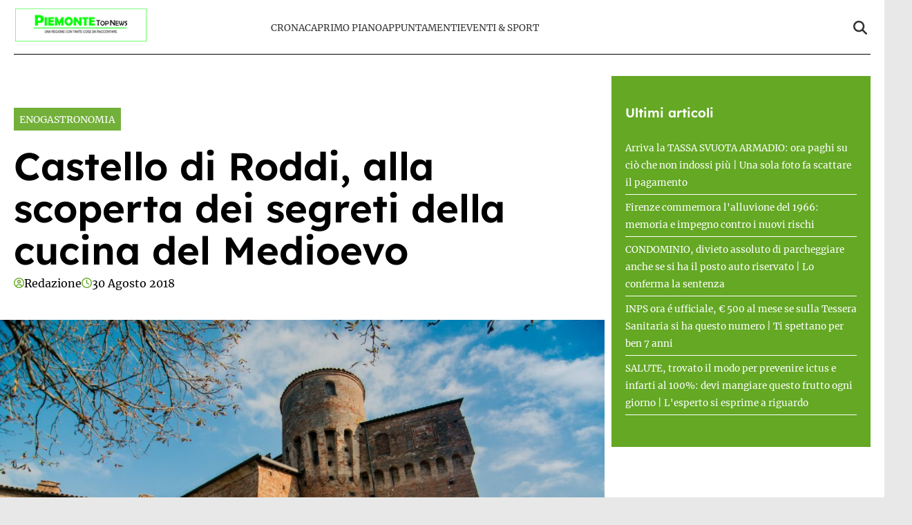

--- FILE ---
content_type: text/html; charset=UTF-8
request_url: https://www.piemontetopnews.it/castello-di-roddi-alla-scoperta-dei-segreti-della-cucina-del-medioevo/
body_size: 18144
content:
<!doctype html>
<html lang="it-IT">

<head>
    <meta name="google-site-verification" content="QfYxp999tW5hcRS6W2ylOYOwtJlzF2MsFhGfiH0rB7A" /><meta name="google-adsense-account" content="ca-pub-2121737085751619" />    <meta charset="UTF-8">
    <meta name="viewport" content="width=device-width, initial-scale=1">
    <link rel="profile" href="http://gmpg.org/xfn/11">
            <link rel="preconnect" href="https://securepubads.g.doubleclick.net" crossorigin>
        <link rel="preconnect" href="https://cmp.inmobi.com" crossorigin>
        <link rel="dns-prefetch" href="//www.googletagmanager.com">
        <link rel="dns-prefetch" href="//c.amazon-adsystem.com">
        <link rel="dns-prefetch" href="//adsystem.pages.dev">
    
                        <link rel="preload" href="https://www.piemontetopnews.it/wp-content/uploads/2018/08/Castello-di-Roddi-1-1024x680.jpg" as="image" 
                  imagesrcset="https://www.piemontetopnews.it/wp-content/uploads/2018/08/Castello-di-Roddi-1-1024x680.jpg 1024w, https://www.piemontetopnews.it/wp-content/uploads/2018/08/Castello-di-Roddi-1-300x199.jpg 300w, https://www.piemontetopnews.it/wp-content/uploads/2018/08/Castello-di-Roddi-1-768x510.jpg 768w, https://www.piemontetopnews.it/wp-content/uploads/2018/08/Castello-di-Roddi-1-1536x1020.jpg 1536w, https://www.piemontetopnews.it/wp-content/uploads/2018/08/Castello-di-Roddi-1.jpg 2000w" 
                  imagesizes="(max-width: 768px) 100vw, (max-width: 1024px) 75vw, 640px" 
                  fetchpriority="high">
                        
    <style>
    :root {
                    --primary-color: #64a824;
                    --secondary-color: #ffffff;
                    --header-bg-color: #ffffff;
                    --header-text-color: #333333;
                    --footer-bg-color: #000000;
                    --footer-text-color: #ffffff;
                    --title-font: 'Lexend';
                    --body-font: 'Merriweather';
            }
</style>

	
    <script data-minify="1" src="https://www.piemontetopnews.it/wp-content/cache/min/1/wp-content/themes/victoria/inc/scripts/cmp/inmobi-generic.js?ver=1762448924" data-rocket-defer defer></script>
	<script data-minify="1" async src="https://www.piemontetopnews.it/wp-content/cache/min/1/ad-system/lib/prebid.js?ver=1762448924" crossorigin="anonymous"></script>
	<script data-minify="1" async src="https://www.piemontetopnews.it/wp-content/cache/min/1/tag/js/gpt.js?ver=1762448925" crossorigin="anonymous"></script>
	<script data-minify="1" async src="https://www.piemontetopnews.it/wp-content/cache/min/1/ad-system/loader.js?ver=1762448925" crossorigin="anonymous"></script>


    
    <meta name='robots' content='index, follow, max-image-preview:large, max-snippet:-1, max-video-preview:-1' />
	<style>img:is([sizes="auto" i], [sizes^="auto," i]) { contain-intrinsic-size: 3000px 1500px }</style>
	
	<!-- This site is optimized with the Yoast SEO plugin v24.8.1 - https://yoast.com/wordpress/plugins/seo/ -->
	<title>Castello di Roddi, alla scoperta dei segreti della cucina del Medioevo - PiemonteTopNews</title><link rel="preload" data-rocket-preload as="image" href="http://www.piemontetopnews.it/wp-content/uploads/2018/08/Castello-di-Roddi-300x199.jpg" imagesrcset="https://www.piemontetopnews.it/wp-content/uploads/2018/08/Castello-di-Roddi-300x199.jpg 300w, https://www.piemontetopnews.it/wp-content/uploads/2018/08/Castello-di-Roddi-768x510.jpg 768w, https://www.piemontetopnews.it/wp-content/uploads/2018/08/Castello-di-Roddi.jpg 800w" imagesizes="auto, (max-width: 357px) 100vw, 357px" fetchpriority="high">
	<link rel="canonical" href="https://www.piemontetopnews.it/castello-di-roddi-alla-scoperta-dei-segreti-della-cucina-del-medioevo/" />
	<meta property="og:locale" content="it_IT" />
	<meta property="og:type" content="article" />
	<meta property="og:title" content="Castello di Roddi, alla scoperta dei segreti della cucina del Medioevo - PiemonteTopNews" />
	<meta property="og:description" content="RODDI. Torna venerdì 31 agosto l&#8217;appuntamento al castello di Roddi, nelle Langhe, dedicato alla storia del cibo nel medioevo. La proposta, battezzata Dal castello alla tavola è della Barolo &amp; Castles Foundation. L&#8217;appuntamento nel maniero medievale è per le ore 19, tutto all’insegna della sua storia gastronomica. Una guida esperta accompagnerà i partecipanti in un’originale visita del maniero [&hellip;]" />
	<meta property="og:url" content="https://www.piemontetopnews.it/castello-di-roddi-alla-scoperta-dei-segreti-della-cucina-del-medioevo/" />
	<meta property="og:site_name" content="PiemonteTopNews" />
	<meta property="article:published_time" content="2018-08-30T10:00:01+00:00" />
	<meta property="og:image" content="https://www.piemontetopnews.it/wp-content/uploads/2018/08/Castello-di-Roddi-1.jpg" />
	<meta property="og:image:width" content="2000" />
	<meta property="og:image:height" content="1328" />
	<meta property="og:image:type" content="image/jpeg" />
	<meta name="author" content="Redazione" />
	<meta name="twitter:card" content="summary_large_image" />
	<meta name="twitter:label1" content="Scritto da" />
	<meta name="twitter:data1" content="Redazione" />
	<meta name="twitter:label2" content="Tempo di lettura stimato" />
	<meta name="twitter:data2" content="1 minuto" />
	<script type="application/ld+json" class="yoast-schema-graph">{"@context":"https://schema.org","@graph":[{"@type":"Article","@id":"https://www.piemontetopnews.it/castello-di-roddi-alla-scoperta-dei-segreti-della-cucina-del-medioevo/#article","isPartOf":{"@id":"https://www.piemontetopnews.it/castello-di-roddi-alla-scoperta-dei-segreti-della-cucina-del-medioevo/"},"author":{"name":"Redazione","@id":"https://www.piemontetopnews.it/#/schema/person/dd4307481d1fda8bdced6846623ef7f6"},"headline":"Castello di Roddi, alla scoperta dei segreti della cucina del Medioevo","datePublished":"2018-08-30T10:00:01+00:00","mainEntityOfPage":{"@id":"https://www.piemontetopnews.it/castello-di-roddi-alla-scoperta-dei-segreti-della-cucina-del-medioevo/"},"wordCount":309,"commentCount":0,"publisher":{"@id":"https://www.piemontetopnews.it/#organization"},"image":{"@id":"https://www.piemontetopnews.it/castello-di-roddi-alla-scoperta-dei-segreti-della-cucina-del-medioevo/#primaryimage"},"thumbnailUrl":"https://www.piemontetopnews.it/wp-content/uploads/2018/08/Castello-di-Roddi-1.jpg","keywords":["31 agosto","castello di Roddi","Dal castello alla tavola","enogastronomia medievale","percorso"],"articleSection":["ENOGASTRONOMIA"],"inLanguage":"it-IT","potentialAction":[{"@type":"CommentAction","name":"Comment","target":["https://www.piemontetopnews.it/castello-di-roddi-alla-scoperta-dei-segreti-della-cucina-del-medioevo/#respond"]}]},{"@type":"WebPage","@id":"https://www.piemontetopnews.it/castello-di-roddi-alla-scoperta-dei-segreti-della-cucina-del-medioevo/","url":"https://www.piemontetopnews.it/castello-di-roddi-alla-scoperta-dei-segreti-della-cucina-del-medioevo/","name":"Castello di Roddi, alla scoperta dei segreti della cucina del Medioevo - PiemonteTopNews","isPartOf":{"@id":"https://www.piemontetopnews.it/#website"},"primaryImageOfPage":{"@id":"https://www.piemontetopnews.it/castello-di-roddi-alla-scoperta-dei-segreti-della-cucina-del-medioevo/#primaryimage"},"image":{"@id":"https://www.piemontetopnews.it/castello-di-roddi-alla-scoperta-dei-segreti-della-cucina-del-medioevo/#primaryimage"},"thumbnailUrl":"https://www.piemontetopnews.it/wp-content/uploads/2018/08/Castello-di-Roddi-1.jpg","datePublished":"2018-08-30T10:00:01+00:00","breadcrumb":{"@id":"https://www.piemontetopnews.it/castello-di-roddi-alla-scoperta-dei-segreti-della-cucina-del-medioevo/#breadcrumb"},"inLanguage":"it-IT","potentialAction":[{"@type":"ReadAction","target":["https://www.piemontetopnews.it/castello-di-roddi-alla-scoperta-dei-segreti-della-cucina-del-medioevo/"]}]},{"@type":"ImageObject","inLanguage":"it-IT","@id":"https://www.piemontetopnews.it/castello-di-roddi-alla-scoperta-dei-segreti-della-cucina-del-medioevo/#primaryimage","url":"https://www.piemontetopnews.it/wp-content/uploads/2018/08/Castello-di-Roddi-1.jpg","contentUrl":"https://www.piemontetopnews.it/wp-content/uploads/2018/08/Castello-di-Roddi-1.jpg","width":2000,"height":1328},{"@type":"BreadcrumbList","@id":"https://www.piemontetopnews.it/castello-di-roddi-alla-scoperta-dei-segreti-della-cucina-del-medioevo/#breadcrumb","itemListElement":[{"@type":"ListItem","position":1,"name":"Home","item":"https://www.piemontetopnews.it/"},{"@type":"ListItem","position":2,"name":"Castello di Roddi, alla scoperta dei segreti della cucina del Medioevo"}]},{"@type":"WebSite","@id":"https://www.piemontetopnews.it/#website","url":"https://www.piemontetopnews.it/","name":"PiemonteTopNews","description":"Una regione con tante cose da raccontare","publisher":{"@id":"https://www.piemontetopnews.it/#organization"},"potentialAction":[{"@type":"SearchAction","target":{"@type":"EntryPoint","urlTemplate":"https://www.piemontetopnews.it/?s={search_term_string}"},"query-input":{"@type":"PropertyValueSpecification","valueRequired":true,"valueName":"search_term_string"}}],"inLanguage":"it-IT"},{"@type":"Organization","@id":"https://www.piemontetopnews.it/#organization","name":"PiemonteTopNews","url":"https://www.piemontetopnews.it/","logo":{"@type":"ImageObject","inLanguage":"it-IT","@id":"https://www.piemontetopnews.it/#/schema/logo/image/","url":"https://www.piemontetopnews.it/wp-content/uploads/2025/04/Logo-nuovo.jpg","contentUrl":"https://www.piemontetopnews.it/wp-content/uploads/2025/04/Logo-nuovo.jpg","width":800,"height":206,"caption":"PiemonteTopNews"},"image":{"@id":"https://www.piemontetopnews.it/#/schema/logo/image/"}},{"@type":"Person","@id":"https://www.piemontetopnews.it/#/schema/person/dd4307481d1fda8bdced6846623ef7f6","name":"Redazione","image":{"@type":"ImageObject","inLanguage":"it-IT","@id":"https://www.piemontetopnews.it/#/schema/person/image/","url":"https://secure.gravatar.com/avatar/9d93cd352ce45be12b4880c35a39e16c44d04adf23a9885b58f0ea334ea89921?s=96&d=mm&r=g","contentUrl":"https://secure.gravatar.com/avatar/9d93cd352ce45be12b4880c35a39e16c44d04adf23a9885b58f0ea334ea89921?s=96&d=mm&r=g","caption":"Redazione"},"url":"https://www.piemontetopnews.it/author/redazione/"}]}</script>
	<!-- / Yoast SEO plugin. -->


<link rel="amphtml" href="https://www.piemontetopnews.it/castello-di-roddi-alla-scoperta-dei-segreti-della-cucina-del-medioevo/amp/" /><meta name="generator" content="AMP for WP 1.1.4"/><link rel='dns-prefetch' href='//www.piemontetopnews.it' />
<link rel='dns-prefetch' href='//cmp.inmobi.com' />
<link rel='dns-prefetch' href='//www.googletagmanager.com' />
<link rel='dns-prefetch' href='//securepubads.g.doubleclick.net' />

<link rel="alternate" type="application/rss+xml" title="PiemonteTopNews &raquo; Feed" href="https://www.piemontetopnews.it/feed/" />
<link rel="alternate" type="application/rss+xml" title="PiemonteTopNews &raquo; Feed dei commenti" href="https://www.piemontetopnews.it/comments/feed/" />
<link rel="alternate" type="application/rss+xml" title="PiemonteTopNews &raquo; Castello di Roddi, alla scoperta dei segreti della cucina del Medioevo Feed dei commenti" href="https://www.piemontetopnews.it/castello-di-roddi-alla-scoperta-dei-segreti-della-cucina-del-medioevo/feed/" />
<style id='wp-emoji-styles-inline-css' type='text/css'>

	img.wp-smiley, img.emoji {
		display: inline !important;
		border: none !important;
		box-shadow: none !important;
		height: 1em !important;
		width: 1em !important;
		margin: 0 0.07em !important;
		vertical-align: -0.1em !important;
		background: none !important;
		padding: 0 !important;
	}
</style>
<link rel='stylesheet' id='wp-block-library-css' href='https://www.piemontetopnews.it/wp-includes/css/dist/block-library/style.min.css?ver=6.8.3' type='text/css' media='all' />
<style id='wp-block-library-theme-inline-css' type='text/css'>
.wp-block-audio :where(figcaption){color:#555;font-size:13px;text-align:center}.is-dark-theme .wp-block-audio :where(figcaption){color:#ffffffa6}.wp-block-audio{margin:0 0 1em}.wp-block-code{border:1px solid #ccc;border-radius:4px;font-family:Menlo,Consolas,monaco,monospace;padding:.8em 1em}.wp-block-embed :where(figcaption){color:#555;font-size:13px;text-align:center}.is-dark-theme .wp-block-embed :where(figcaption){color:#ffffffa6}.wp-block-embed{margin:0 0 1em}.blocks-gallery-caption{color:#555;font-size:13px;text-align:center}.is-dark-theme .blocks-gallery-caption{color:#ffffffa6}:root :where(.wp-block-image figcaption){color:#555;font-size:13px;text-align:center}.is-dark-theme :root :where(.wp-block-image figcaption){color:#ffffffa6}.wp-block-image{margin:0 0 1em}.wp-block-pullquote{border-bottom:4px solid;border-top:4px solid;color:currentColor;margin-bottom:1.75em}.wp-block-pullquote cite,.wp-block-pullquote footer,.wp-block-pullquote__citation{color:currentColor;font-size:.8125em;font-style:normal;text-transform:uppercase}.wp-block-quote{border-left:.25em solid;margin:0 0 1.75em;padding-left:1em}.wp-block-quote cite,.wp-block-quote footer{color:currentColor;font-size:.8125em;font-style:normal;position:relative}.wp-block-quote:where(.has-text-align-right){border-left:none;border-right:.25em solid;padding-left:0;padding-right:1em}.wp-block-quote:where(.has-text-align-center){border:none;padding-left:0}.wp-block-quote.is-large,.wp-block-quote.is-style-large,.wp-block-quote:where(.is-style-plain){border:none}.wp-block-search .wp-block-search__label{font-weight:700}.wp-block-search__button{border:1px solid #ccc;padding:.375em .625em}:where(.wp-block-group.has-background){padding:1.25em 2.375em}.wp-block-separator.has-css-opacity{opacity:.4}.wp-block-separator{border:none;border-bottom:2px solid;margin-left:auto;margin-right:auto}.wp-block-separator.has-alpha-channel-opacity{opacity:1}.wp-block-separator:not(.is-style-wide):not(.is-style-dots){width:100px}.wp-block-separator.has-background:not(.is-style-dots){border-bottom:none;height:1px}.wp-block-separator.has-background:not(.is-style-wide):not(.is-style-dots){height:2px}.wp-block-table{margin:0 0 1em}.wp-block-table td,.wp-block-table th{word-break:normal}.wp-block-table :where(figcaption){color:#555;font-size:13px;text-align:center}.is-dark-theme .wp-block-table :where(figcaption){color:#ffffffa6}.wp-block-video :where(figcaption){color:#555;font-size:13px;text-align:center}.is-dark-theme .wp-block-video :where(figcaption){color:#ffffffa6}.wp-block-video{margin:0 0 1em}:root :where(.wp-block-template-part.has-background){margin-bottom:0;margin-top:0;padding:1.25em 2.375em}
</style>
<style id='classic-theme-styles-inline-css' type='text/css'>
/*! This file is auto-generated */
.wp-block-button__link{color:#fff;background-color:#32373c;border-radius:9999px;box-shadow:none;text-decoration:none;padding:calc(.667em + 2px) calc(1.333em + 2px);font-size:1.125em}.wp-block-file__button{background:#32373c;color:#fff;text-decoration:none}
</style>
<style id='global-styles-inline-css' type='text/css'>
:root{--wp--preset--aspect-ratio--square: 1;--wp--preset--aspect-ratio--4-3: 4/3;--wp--preset--aspect-ratio--3-4: 3/4;--wp--preset--aspect-ratio--3-2: 3/2;--wp--preset--aspect-ratio--2-3: 2/3;--wp--preset--aspect-ratio--16-9: 16/9;--wp--preset--aspect-ratio--9-16: 9/16;--wp--preset--color--black: #000000;--wp--preset--color--cyan-bluish-gray: #abb8c3;--wp--preset--color--white: #ffffff;--wp--preset--color--pale-pink: #f78da7;--wp--preset--color--vivid-red: #cf2e2e;--wp--preset--color--luminous-vivid-orange: #ff6900;--wp--preset--color--luminous-vivid-amber: #fcb900;--wp--preset--color--light-green-cyan: #7bdcb5;--wp--preset--color--vivid-green-cyan: #00d084;--wp--preset--color--pale-cyan-blue: #8ed1fc;--wp--preset--color--vivid-cyan-blue: #0693e3;--wp--preset--color--vivid-purple: #9b51e0;--wp--preset--gradient--vivid-cyan-blue-to-vivid-purple: linear-gradient(135deg,rgba(6,147,227,1) 0%,rgb(155,81,224) 100%);--wp--preset--gradient--light-green-cyan-to-vivid-green-cyan: linear-gradient(135deg,rgb(122,220,180) 0%,rgb(0,208,130) 100%);--wp--preset--gradient--luminous-vivid-amber-to-luminous-vivid-orange: linear-gradient(135deg,rgba(252,185,0,1) 0%,rgba(255,105,0,1) 100%);--wp--preset--gradient--luminous-vivid-orange-to-vivid-red: linear-gradient(135deg,rgba(255,105,0,1) 0%,rgb(207,46,46) 100%);--wp--preset--gradient--very-light-gray-to-cyan-bluish-gray: linear-gradient(135deg,rgb(238,238,238) 0%,rgb(169,184,195) 100%);--wp--preset--gradient--cool-to-warm-spectrum: linear-gradient(135deg,rgb(74,234,220) 0%,rgb(151,120,209) 20%,rgb(207,42,186) 40%,rgb(238,44,130) 60%,rgb(251,105,98) 80%,rgb(254,248,76) 100%);--wp--preset--gradient--blush-light-purple: linear-gradient(135deg,rgb(255,206,236) 0%,rgb(152,150,240) 100%);--wp--preset--gradient--blush-bordeaux: linear-gradient(135deg,rgb(254,205,165) 0%,rgb(254,45,45) 50%,rgb(107,0,62) 100%);--wp--preset--gradient--luminous-dusk: linear-gradient(135deg,rgb(255,203,112) 0%,rgb(199,81,192) 50%,rgb(65,88,208) 100%);--wp--preset--gradient--pale-ocean: linear-gradient(135deg,rgb(255,245,203) 0%,rgb(182,227,212) 50%,rgb(51,167,181) 100%);--wp--preset--gradient--electric-grass: linear-gradient(135deg,rgb(202,248,128) 0%,rgb(113,206,126) 100%);--wp--preset--gradient--midnight: linear-gradient(135deg,rgb(2,3,129) 0%,rgb(40,116,252) 100%);--wp--preset--font-size--small: 13px;--wp--preset--font-size--medium: 20px;--wp--preset--font-size--large: 36px;--wp--preset--font-size--x-large: 42px;--wp--preset--spacing--20: 0.44rem;--wp--preset--spacing--30: 0.67rem;--wp--preset--spacing--40: 1rem;--wp--preset--spacing--50: 1.5rem;--wp--preset--spacing--60: 2.25rem;--wp--preset--spacing--70: 3.38rem;--wp--preset--spacing--80: 5.06rem;--wp--preset--shadow--natural: 6px 6px 9px rgba(0, 0, 0, 0.2);--wp--preset--shadow--deep: 12px 12px 50px rgba(0, 0, 0, 0.4);--wp--preset--shadow--sharp: 6px 6px 0px rgba(0, 0, 0, 0.2);--wp--preset--shadow--outlined: 6px 6px 0px -3px rgba(255, 255, 255, 1), 6px 6px rgba(0, 0, 0, 1);--wp--preset--shadow--crisp: 6px 6px 0px rgba(0, 0, 0, 1);}:root :where(.is-layout-flow) > :first-child{margin-block-start: 0;}:root :where(.is-layout-flow) > :last-child{margin-block-end: 0;}:root :where(.is-layout-flow) > *{margin-block-start: 24px;margin-block-end: 0;}:root :where(.is-layout-constrained) > :first-child{margin-block-start: 0;}:root :where(.is-layout-constrained) > :last-child{margin-block-end: 0;}:root :where(.is-layout-constrained) > *{margin-block-start: 24px;margin-block-end: 0;}:root :where(.is-layout-flex){gap: 24px;}:root :where(.is-layout-grid){gap: 24px;}body .is-layout-flex{display: flex;}.is-layout-flex{flex-wrap: wrap;align-items: center;}.is-layout-flex > :is(*, div){margin: 0;}body .is-layout-grid{display: grid;}.is-layout-grid > :is(*, div){margin: 0;}.has-black-color{color: var(--wp--preset--color--black) !important;}.has-cyan-bluish-gray-color{color: var(--wp--preset--color--cyan-bluish-gray) !important;}.has-white-color{color: var(--wp--preset--color--white) !important;}.has-pale-pink-color{color: var(--wp--preset--color--pale-pink) !important;}.has-vivid-red-color{color: var(--wp--preset--color--vivid-red) !important;}.has-luminous-vivid-orange-color{color: var(--wp--preset--color--luminous-vivid-orange) !important;}.has-luminous-vivid-amber-color{color: var(--wp--preset--color--luminous-vivid-amber) !important;}.has-light-green-cyan-color{color: var(--wp--preset--color--light-green-cyan) !important;}.has-vivid-green-cyan-color{color: var(--wp--preset--color--vivid-green-cyan) !important;}.has-pale-cyan-blue-color{color: var(--wp--preset--color--pale-cyan-blue) !important;}.has-vivid-cyan-blue-color{color: var(--wp--preset--color--vivid-cyan-blue) !important;}.has-vivid-purple-color{color: var(--wp--preset--color--vivid-purple) !important;}.has-black-background-color{background-color: var(--wp--preset--color--black) !important;}.has-cyan-bluish-gray-background-color{background-color: var(--wp--preset--color--cyan-bluish-gray) !important;}.has-white-background-color{background-color: var(--wp--preset--color--white) !important;}.has-pale-pink-background-color{background-color: var(--wp--preset--color--pale-pink) !important;}.has-vivid-red-background-color{background-color: var(--wp--preset--color--vivid-red) !important;}.has-luminous-vivid-orange-background-color{background-color: var(--wp--preset--color--luminous-vivid-orange) !important;}.has-luminous-vivid-amber-background-color{background-color: var(--wp--preset--color--luminous-vivid-amber) !important;}.has-light-green-cyan-background-color{background-color: var(--wp--preset--color--light-green-cyan) !important;}.has-vivid-green-cyan-background-color{background-color: var(--wp--preset--color--vivid-green-cyan) !important;}.has-pale-cyan-blue-background-color{background-color: var(--wp--preset--color--pale-cyan-blue) !important;}.has-vivid-cyan-blue-background-color{background-color: var(--wp--preset--color--vivid-cyan-blue) !important;}.has-vivid-purple-background-color{background-color: var(--wp--preset--color--vivid-purple) !important;}.has-black-border-color{border-color: var(--wp--preset--color--black) !important;}.has-cyan-bluish-gray-border-color{border-color: var(--wp--preset--color--cyan-bluish-gray) !important;}.has-white-border-color{border-color: var(--wp--preset--color--white) !important;}.has-pale-pink-border-color{border-color: var(--wp--preset--color--pale-pink) !important;}.has-vivid-red-border-color{border-color: var(--wp--preset--color--vivid-red) !important;}.has-luminous-vivid-orange-border-color{border-color: var(--wp--preset--color--luminous-vivid-orange) !important;}.has-luminous-vivid-amber-border-color{border-color: var(--wp--preset--color--luminous-vivid-amber) !important;}.has-light-green-cyan-border-color{border-color: var(--wp--preset--color--light-green-cyan) !important;}.has-vivid-green-cyan-border-color{border-color: var(--wp--preset--color--vivid-green-cyan) !important;}.has-pale-cyan-blue-border-color{border-color: var(--wp--preset--color--pale-cyan-blue) !important;}.has-vivid-cyan-blue-border-color{border-color: var(--wp--preset--color--vivid-cyan-blue) !important;}.has-vivid-purple-border-color{border-color: var(--wp--preset--color--vivid-purple) !important;}.has-vivid-cyan-blue-to-vivid-purple-gradient-background{background: var(--wp--preset--gradient--vivid-cyan-blue-to-vivid-purple) !important;}.has-light-green-cyan-to-vivid-green-cyan-gradient-background{background: var(--wp--preset--gradient--light-green-cyan-to-vivid-green-cyan) !important;}.has-luminous-vivid-amber-to-luminous-vivid-orange-gradient-background{background: var(--wp--preset--gradient--luminous-vivid-amber-to-luminous-vivid-orange) !important;}.has-luminous-vivid-orange-to-vivid-red-gradient-background{background: var(--wp--preset--gradient--luminous-vivid-orange-to-vivid-red) !important;}.has-very-light-gray-to-cyan-bluish-gray-gradient-background{background: var(--wp--preset--gradient--very-light-gray-to-cyan-bluish-gray) !important;}.has-cool-to-warm-spectrum-gradient-background{background: var(--wp--preset--gradient--cool-to-warm-spectrum) !important;}.has-blush-light-purple-gradient-background{background: var(--wp--preset--gradient--blush-light-purple) !important;}.has-blush-bordeaux-gradient-background{background: var(--wp--preset--gradient--blush-bordeaux) !important;}.has-luminous-dusk-gradient-background{background: var(--wp--preset--gradient--luminous-dusk) !important;}.has-pale-ocean-gradient-background{background: var(--wp--preset--gradient--pale-ocean) !important;}.has-electric-grass-gradient-background{background: var(--wp--preset--gradient--electric-grass) !important;}.has-midnight-gradient-background{background: var(--wp--preset--gradient--midnight) !important;}.has-small-font-size{font-size: var(--wp--preset--font-size--small) !important;}.has-medium-font-size{font-size: var(--wp--preset--font-size--medium) !important;}.has-large-font-size{font-size: var(--wp--preset--font-size--large) !important;}.has-x-large-font-size{font-size: var(--wp--preset--font-size--x-large) !important;}
:root :where(.wp-block-pullquote){font-size: 1.5em;line-height: 1.6;}
</style>
<link data-minify="1" rel='stylesheet' id='magellano_browserpush-css' href='https://www.piemontetopnews.it/wp-content/cache/min/1/wp-content/plugins/magellano-mt/includes/modules/magellano_browserpush/css/magellano_browserpush.css?ver=1762448924' type='text/css' media='all' />
<link rel='stylesheet' id='magellano-mt-css' href='https://www.piemontetopnews.it/wp-content/plugins/magellano-mt/public/css/magellano-mt-public.css?ver=1.5.20' type='text/css' media='all' />
<link data-minify="1" rel='stylesheet' id='victoria-main-css' href='https://www.piemontetopnews.it/wp-content/cache/min/1/wp-content/themes/victoria/inc/styles/victoria-main.css?ver=1762448924' type='text/css' media='all' />
<style id='rocket-lazyload-inline-css' type='text/css'>
.rll-youtube-player{position:relative;padding-bottom:56.23%;height:0;overflow:hidden;max-width:100%;}.rll-youtube-player:focus-within{outline: 2px solid currentColor;outline-offset: 5px;}.rll-youtube-player iframe{position:absolute;top:0;left:0;width:100%;height:100%;z-index:100;background:0 0}.rll-youtube-player img{bottom:0;display:block;left:0;margin:auto;max-width:100%;width:100%;position:absolute;right:0;top:0;border:none;height:auto;-webkit-transition:.4s all;-moz-transition:.4s all;transition:.4s all}.rll-youtube-player img:hover{-webkit-filter:brightness(75%)}.rll-youtube-player .play{height:100%;width:100%;left:0;top:0;position:absolute;background:var(--wpr-bg-5d5efe9a-390c-4dda-b280-60d88bc7f1a9) no-repeat center;background-color: transparent !important;cursor:pointer;border:none;}.wp-embed-responsive .wp-has-aspect-ratio .rll-youtube-player{position:absolute;padding-bottom:0;width:100%;height:100%;top:0;bottom:0;left:0;right:0}
</style>
<script type="text/javascript" src="https://www.piemontetopnews.it/wp-includes/js/jquery/jquery.min.js?ver=3.7.1" id="jquery-core-js" data-rocket-defer defer></script>
<script type="text/javascript" src="https://www.piemontetopnews.it/wp-includes/js/jquery/jquery-migrate.min.js?ver=3.4.1" id="jquery-migrate-js" data-rocket-defer defer></script>
<script type="text/javascript" id="magellano_browserpush-js-extra">
/* <![CDATA[ */
var magellano_browserpush_vars = {"siteurl":"http:\/\/www.piemontetopnews.it","api_uri":"https:\/\/infinitypush.magellanotech.it","theme":"Victoria","sitename":"piemontetopnews.it","is_post":"1"};
/* ]]> */
</script>
<script data-minify="1" type="text/javascript" src="https://www.piemontetopnews.it/wp-content/cache/min/1/wp-content/plugins/magellano-mt/includes/modules/magellano_browserpush/js/magellano_browserpush.js?ver=1762448925" id="magellano_browserpush-js" data-rocket-defer defer></script>
<script data-minify="1" type="text/javascript" src="https://www.piemontetopnews.it/wp-content/cache/min/1/wp-content/plugins/magellano-mt/public/js/magellano-mt-public.js?ver=1762448925" id="magellano-mt-js" data-rocket-defer defer></script>
<link rel="https://api.w.org/" href="https://www.piemontetopnews.it/wp-json/" /><link rel="alternate" title="JSON" type="application/json" href="https://www.piemontetopnews.it/wp-json/wp/v2/posts/26160" /><link rel="EditURI" type="application/rsd+xml" title="RSD" href="https://www.piemontetopnews.it/xmlrpc.php?rsd" />
<meta name="generator" content="WordPress 6.8.3" />
<link rel='shortlink' href='https://www.piemontetopnews.it/?p=26160' />
<link rel="alternate" title="oEmbed (JSON)" type="application/json+oembed" href="https://www.piemontetopnews.it/wp-json/oembed/1.0/embed?url=https%3A%2F%2Fwww.piemontetopnews.it%2Fcastello-di-roddi-alla-scoperta-dei-segreti-della-cucina-del-medioevo%2F" />
<link rel="alternate" title="oEmbed (XML)" type="text/xml+oembed" href="https://www.piemontetopnews.it/wp-json/oembed/1.0/embed?url=https%3A%2F%2Fwww.piemontetopnews.it%2Fcastello-di-roddi-alla-scoperta-dei-segreti-della-cucina-del-medioevo%2F&#038;format=xml" />
<script>var magellanoWebPushData = {"site":"piemontetopnews.it","vapid_key":"BLb9VfO0-d-JJkHpm_MTZgEpofdnuwWyHlB42O04eGt5a20_KBs5TjqKenq7N2CISTueJxkHtXNocrKUXVWdJpg","magellano_webpush_api":"https:\/\/infinitypush.magellanotech.it\/api\/push"}</script><script data-minify="1" src="https://www.piemontetopnews.it/wp-content/cache/min/1/wp-content/plugins/magellano-mt/includes/modules/magellano_webpush/js/magellano_webpush.js?ver=1762448925" data-rocket-defer defer></script><link rel="icon" href="https://www.piemontetopnews.it/wp-content/uploads/2025/04/cropped-cropped-Logo-quadrato-bis-e1531749832533-2-192x192-1-32x32.jpg" sizes="32x32" />
<link rel="icon" href="https://www.piemontetopnews.it/wp-content/uploads/2025/04/cropped-cropped-Logo-quadrato-bis-e1531749832533-2-192x192-1-192x192.jpg" sizes="192x192" />
<link rel="apple-touch-icon" href="https://www.piemontetopnews.it/wp-content/uploads/2025/04/cropped-cropped-Logo-quadrato-bis-e1531749832533-2-192x192-1-180x180.jpg" />
<meta name="msapplication-TileImage" content="https://www.piemontetopnews.it/wp-content/uploads/2025/04/cropped-cropped-Logo-quadrato-bis-e1531749832533-2-192x192-1-270x270.jpg" />
		<style type="text/css" id="wp-custom-css">
			#masthead .row {
	padding: 10px 0;
	border-bottom: 1px solid black;
}

html, body {
	max-width: 100vw;
	overflow-x: hidden;
}

#scroll-up {
	display: none;
}		</style>
		<noscript><style id="rocket-lazyload-nojs-css">.rll-youtube-player, [data-lazy-src]{display:none !important;}</style></noscript>
<style id="wpr-lazyload-bg-container"></style><style id="wpr-lazyload-bg-exclusion"></style>
<noscript>
<style id="wpr-lazyload-bg-nostyle">.rll-youtube-player .play{--wpr-bg-5d5efe9a-390c-4dda-b280-60d88bc7f1a9: url('https://www.piemontetopnews.it/wp-content/plugins/wp-rocket/assets/img/youtube.png');}</style>
</noscript>
<script type="application/javascript">const rocket_pairs = [{"selector":".rll-youtube-player .play","style":".rll-youtube-player .play{--wpr-bg-5d5efe9a-390c-4dda-b280-60d88bc7f1a9: url('https:\/\/www.piemontetopnews.it\/wp-content\/plugins\/wp-rocket\/assets\/img\/youtube.png');}","hash":"5d5efe9a-390c-4dda-b280-60d88bc7f1a9","url":"https:\/\/www.piemontetopnews.it\/wp-content\/plugins\/wp-rocket\/assets\/img\/youtube.png"}]; const rocket_excluded_pairs = [];</script><meta name="generator" content="WP Rocket 3.18.3" data-wpr-features="wpr_lazyload_css_bg_img wpr_defer_js wpr_minify_js wpr_lazyload_images wpr_lazyload_iframes wpr_oci wpr_image_dimensions wpr_minify_css wpr_preload_links wpr_host_fonts_locally wpr_desktop wpr_dns_prefetch" /></head>

<body class="wp-singular post-template-default single single-post postid-26160 single-format-standard wp-custom-logo wp-embed-responsive wp-theme-victoria">

<!--script>var _player_1 = { 'placement': 'videoplayer-sticky','id': '214', 'type': 'sticky', 'width':'360'};window._tgvtag.players.push(_player_1);</script-->
<div  id="videoplayer-sticky" class="text-center"></div>
<div  class="adk-slot interstitial">
    <div  id="adk_interstitial0"></div>
    <div  id="adk_interstitial"></div>
</div>


<div  id="page" class="site">
    <a class="skip-link screen-reader-text" href="#content">Skip to content</a>

    

<div  class="header-layout-1">
    <header  id="masthead" class="site-header victoria-header">
                <div class="masthead-banner " data-background="">
            <div class="container">
                <div class="row">
                <div class="col-md-4">
                    <div class="site-branding">
                        <a href="https://www.piemontetopnews.it/" class="custom-logo-link" rel="home"><img width="800" height="206" src="https://www.piemontetopnews.it/wp-content/uploads/2025/04/Logo-nuovo.jpg" class="custom-logo" alt="PiemonteTopNews" decoding="async" fetchpriority="high" srcset="https://www.piemontetopnews.it/wp-content/uploads/2025/04/Logo-nuovo.jpg 800w, https://www.piemontetopnews.it/wp-content/uploads/2025/04/Logo-nuovo-300x77.jpg 300w, https://www.piemontetopnews.it/wp-content/uploads/2025/04/Logo-nuovo-768x198.jpg 768w" sizes="(max-width: 800px) 100vw, 800px" /></a>                    </div>
                </div>
                    <div class="col-md-8">
                        <nav id="site-navigation" class="main-navigation vic-main-nav">
                
                            <div class="stretch-col">
                                <div class="navigation-container">

                                    <div class="main-navigation-container-items-wrapper">

                                        <span class="toggle-menu" aria-controls="primary-menu" aria-expanded="false">
                                            <a href="javascript:void(0)" class="aft-void-menu">
                                                <span class="screen-reader-text">Menu Principale</span>
                                                <i class="ham"></i>
                                            </a>
                                        </span>
                                        
                                        <div class="menu main-menu"><ul id="primary-menu" class="menu"><li id="menu-item-87406" class="menu-item menu-item-type-taxonomy menu-item-object-category menu-item-87406"><a href="https://www.piemontetopnews.it/category/cronaca/">Cronaca</a></li>
<li id="menu-item-87407" class="menu-item menu-item-type-taxonomy menu-item-object-category menu-item-87407"><a href="https://www.piemontetopnews.it/category/top-news/">Primo Piano</a></li>
<li id="menu-item-81723" class="menu-item menu-item-type-taxonomy menu-item-object-category menu-item-81723"><a href="https://www.piemontetopnews.it/category/eventi/">Appuntamenti</a></li>
<li id="menu-item-87408" class="menu-item menu-item-type-taxonomy menu-item-object-category menu-item-87408"><a href="https://www.piemontetopnews.it/category/eventi-sport/">Eventi &amp; Sport</a></li>
</ul></div>                                    </div>
                                    <div class="cart-search">

                                        <div class="vic-search-wrap">
                                            <div class="search-overlay">
                                                <a href="#" title="Search" class="search-icon">
                                                <svg xmlns="http://www.w3.org/2000/svg" viewBox="0 0 512 512" style="height: 20px; width: 20px;"><path d="M416 208c0 45.9-14.9 88.3-40 122.7L502.6 457.4c12.5 12.5 12.5 32.8 0 45.3s-32.8 12.5-45.3 0L330.7 376c-34.4 25.2-76.8 40-122.7 40C93.1 416 0 322.9 0 208S93.1 0 208 0S416 93.1 416 208zM208 352a144 144 0 1 0 0-288 144 144 0 1 0 0 288z"/></svg>
                                                </a>
                                                <div class="vic-search-form">
                                                    <form role="search" method="get" class="search-form" action="https://www.piemontetopnews.it/">
				<label>
					<span class="screen-reader-text">Ricerca per:</span>
					<input type="search" class="search-field" placeholder="Cerca &hellip;" value="" name="s" />
				</label>
				<input type="submit" class="search-submit" value="Cerca" />
			</form>                                                </div>
                                            </div>
                                        </div>
                                    </div>

                                </div>
                            </div>

                        </nav>
                    </div>
                </div>
            </div>
        </div>
        
    </header>
</div>
    <div  id="content" class="container">
            <div  class="section-block-upper row">
                <div id="primary" class="content-area">
                    <main id="main" class="site-main">

                                                    <article id="post-26160" class="vic-single-article post-26160 post type-post status-publish format-standard has-post-thumbnail hentry category-enogastronomia tag-31-agosto tag-castello-di-roddi tag-dal-castello-alla-tavola tag-enogastronomia-medievale tag-percorso">
                                <div class="entry-content-wrap">
                                    <header class="entry-header">
    <div class="header-details-wrapper">
        <div class="entry-header-details">
                            <div class="figure-categories figure-categories-bg">
                                        <ul class="cat-links"><li class="meta-category">
                            <a class="victoria-categories category-color-1" href="https://www.piemontetopnews.it/category/enogastronomia/" alt="Vedi tutto in ENOGASTRONOMIA"> 
                                ENOGASTRONOMIA
                            </a>
                    </li></ul>                </div>
                        <h1 class="entry-title">Castello di Roddi, alla scoperta dei segreti della cucina del Medioevo</h1>
                            
    <span class="author-links"> 
            <span class="item-metadata posts-author">
            <svg xmlns="http://www.w3.org/2000/svg" viewBox="0 0 512 512"><path d="M406.5 399.6C387.4 352.9 341.5 320 288 320l-64 0c-53.5 0-99.4 32.9-118.5 79.6C69.9 362.2 48 311.7 48 256C48 141.1 141.1 48 256 48s208 93.1 208 208c0 55.7-21.9 106.2-57.5 143.6zm-40.1 32.7C334.4 452.4 296.6 464 256 464s-78.4-11.6-110.5-31.7c7.3-36.7 39.7-64.3 78.5-64.3l64 0c38.8 0 71.2 27.6 78.5 64.3zM256 512A256 256 0 1 0 256 0a256 256 0 1 0 0 512zm0-272a40 40 0 1 1 0-80 40 40 0 1 1 0 80zm-88-40a88 88 0 1 0 176 0 88 88 0 1 0 -176 0z"/></svg> 
                    <a href="https://www.piemontetopnews.it/author/redazione/">
            Redazione        </a>
                    </span>
<span class="item-metadata posts-date">
<svg xmlns="http://www.w3.org/2000/svg" viewBox="0 0 512 512"><path d="M464 256A208 208 0 1 1 48 256a208 208 0 1 1 416 0zM0 256a256 256 0 1 0 512 0A256 256 0 1 0 0 256zM232 120l0 136c0 8 4 15.5 10.7 20l96 64c11 7.4 25.9 4.4 33.3-6.7s4.4-25.9-6.7-33.3L280 243.2 280 120c0-13.3-10.7-24-24-24s-24 10.7-24 24z"/></svg>    <a href="https://www.piemontetopnews.it/2018/08/"> 
<a href="https://www.piemontetopnews.it/2018/08/"> 
    30 Agosto 2018    </a>
</span>
    </span>
                                    </div>
    </div>

    <div class="vic-post-thumbnail-wrapper">
            <picture>
                            <source 
                    srcset="https://www.piemontetopnews.it/wp-content/uploads/2018/08/Castello-di-Roddi-1-1024x680.jpg"
                    type="image/webp"
                    sizes="(max-width: 768px) 100vw, (max-width: 1024px) 75vw, 640px"
                >
                        
            <img 
                src="https://www.piemontetopnews.it/wp-content/uploads/2018/08/Castello-di-Roddi-1-1024x680.jpg"
                alt="Castello di Roddi, alla scoperta dei segreti della cucina del Medioevo"
                width="2000"
                height="1328"
                class="attachment-large size-medium wp-post-image"
                
                decoding="async"
                fetchpriority="high"
                srcset="https://www.piemontetopnews.it/wp-content/uploads/2018/08/Castello-di-Roddi-1-1024x680.jpg 1024w, https://www.piemontetopnews.it/wp-content/uploads/2018/08/Castello-di-Roddi-1-300x199.jpg 300w, https://www.piemontetopnews.it/wp-content/uploads/2018/08/Castello-di-Roddi-1-768x510.jpg 768w, https://www.piemontetopnews.it/wp-content/uploads/2018/08/Castello-di-Roddi-1-1536x1020.jpg 1536w, https://www.piemontetopnews.it/wp-content/uploads/2018/08/Castello-di-Roddi-1.jpg 2000w"
                sizes="(max-width: 768px) 100vw, (max-width: 1024px) 75vw, 640px"
            >
        </picture>
        
                
    	</div>
</header>                                    

    <div class="entry-content">
        <p><strong><img fetchpriority="high" decoding="async" class="wp-image-26229 alignleft"  src="http://www.piemontetopnews.it/wp-content/uploads/2018/08/Castello-di-Roddi-300x199.jpg"  alt="" width="357" height="237" srcset="https://www.piemontetopnews.it/wp-content/uploads/2018/08/Castello-di-Roddi-300x199.jpg 300w, https://www.piemontetopnews.it/wp-content/uploads/2018/08/Castello-di-Roddi-768x510.jpg 768w, https://www.piemontetopnews.it/wp-content/uploads/2018/08/Castello-di-Roddi.jpg 800w" sizes="auto, (max-width: 357px) 100vw, 357px" />RODDI. </strong>Torna <strong>venerdì 31 agosto</strong> l&#8217;appuntamento al<strong> castello di Roddi</strong>, nelle Langhe, dedicato alla storia del cibo nel medioevo. La proposta, battezzata <strong>Dal castello alla tavola</strong> è della Barolo &amp; Castles Foundation. L&#8217;appuntamento nel maniero medievale è per le ore 19, tutto all’insegna della sua storia gastronomica. Una guida esperta accompagnerà i partecipanti in un’originale visita del maniero – chiuso al resto del pubblico –, che si snoderà tra il piano nobile e le antiche cucine, risalenti al Cinquecento, per attraversare anche gli allestimenti del Museo Giacomo Morra – Il re del tartufo.</p><div class="mg-adv-controller" id="Piemontetopnews_TOP" 
        data-slot="Piemontetopnews/TOP" 
        data-mapping="MG_ARTICLE" 
        data-dimensions="300x250,336x280" 
        placementid-seedtag="35547861" 
        placementid-adasta="36320167" style="text-align: center;" >
</div>
<p>Durante la visita guidata si potranno scoprire i segreti della gastronomia medievale e di cosa arrivava sulle tavole nobili e popolari di oltre cinque secoli fa. Alla fine del tour, un brindisi finale con la possibilità anche di degustare un aperitivo al castello. Tante le curiosità che saranno raccontate durante il percorso, dalle abitudini alimentari dell’epoca ai diversi piatti tipici che venivano consumati in occasioni speciali. E ancora, le differenze tra i cibi a disposizione dei nobili e quelli che arrivavano sulle tavole dei contadini, i metodi per cucinare carni e verdure, le coltivazioni più locali e gli alimenti importati dal Nuovo Mondo, oltre ai condimenti più in voga.</p><div class="mg-adv-controller" id="Piemontetopnews_MIDDLE"  
        data-slot="Piemontetopnews/MIDDLE" 
        data-mapping="MG_ARTICLE_L" 
        data-dimensions="300x250,336x280,300x600"  
        placementid-seedtag="35547864"
        placementid-adasta="36320165" style="text-align: center;" >
</div>
<p>Al termine della visita, per chi vorrà, sarà proposto un aperitivo con un calice di vino e una piccola degustazione di prodotti locali preparata dalla Scuola internazionale di cucina del tartufo bianco d’Alba. Costo della visita guidata 7 euro, comprensivi del calice di vino dell’azienda Mario Olivero; 5 euro per gli abbonati Torino Piemonte Musei. L’aperitivo a cura di Terra Academy: 10 euro. Il tour è indicato a un pubblico adulto. Prenotazioni  consigliate entro giovedì 30 agosto telefonando al numero 0173.386697 o scrivendo mail a <a href="mailto:info@barolofoundation.it">info@barolofoundation.it</a>.</p>
<p>L’ultima visita “Dal castello alla tavola” dell’estate 2018 è in programma venerdì 28 settembre.</p><div id="inRead"></div>
<div class="ViralizeVideoPH"></div>
</p><div class="mg-adv-controller" 
        id="Piemontetopnews_BOTTOM" 
        data-slot="Piemontetopnews/BOTTOM" 
        data-mapping="MG_ARTICLE" 
        data-dimensions="300x250,336x280,300x600" 
        placementid-seedtag="35547868" 
        placementid-adasta="36320163" style="text-align: center;" >
</div>

<div id="outbrain-slot"></div>
<!--<div id="mgid-slot"></div>-->                    <div class="post-item-metadata entry-meta">
                            </div>
               
        
	<nav class="navigation post-navigation" aria-label="Continua a leggere">
		<h2 class="screen-reader-text">Continua a leggere</h2>
		<div class="nav-links"><div class="nav-previous"><a href="https://www.piemontetopnews.it/tre-giorni-dedicati-alle-eccellenze-delle-langhe-con-neive-vino-e/" rel="prev"><span class="em-post-navigation">Precedente</span> Tre giorni dedicati alle eccellenze delle Langhe con &#8220;Neive Vino E&#8230;&#8221;</a></div><div class="nav-next"><a href="https://www.piemontetopnews.it/festival-delle-sagre-astigiane-le-pro-loco-propongono-un-menu-con-ottanta-piatti/" rel="next"><span class="em-post-navigation">Prossimo</span> Festival delle Sagre Astigiane, le Pro loco propongono un menù con ottanta piatti</a></div></div>
	</nav>            </div><!-- .entry-content -->


                                </div>
                                                                
                            </article>
                        
                    </main><!-- #main -->
                </div><!-- #primary -->
                                <aside id="secondary" class="sidebar-mts">
    <section id="sidebar-area-1">
        <div class="mg-adv-controller" 
        id="Piemontetopnews_SB" 
        data-slot="Sito/SB" 
        data-mapping="MG_ARTICLE" 
        data-dimensions="300x250,336x280,300x600" 
        placementid-seedtag="35547878" 
        placementid-adasta="35596692" style="text-align: center;" >
</div>    </section>
    
    <section id="sidebar-area-2">
        <h3>Ultimi articoli</h3>
        <ul>
                            <li><a href="https://www.piemontetopnews.it/arriva-la-tassa-svuota-armadio-ora-paghi-su-cio-che-non-indossi-piu-una-sola-foto-fa-scattare-il-pagamento/">Arriva la TASSA SVUOTA ARMADIO: ora paghi su ciò che non indossi più | Una sola foto fa scattare il pagamento</a></li>
                            <li><a href="https://www.piemontetopnews.it/firenze-commemora-lalluvione-del-1966-memoria-e-impegno-contro-i-nuovi-rischi/">Firenze commemora l&#039;alluvione del 1966: memoria e impegno contro i nuovi rischi</a></li>
                            <li><a href="https://www.piemontetopnews.it/condominio-divieto-assoluto-di-parcheggiare-anche-se-si-ha-il-posto-auto-riservato-lo-conferma-la-sentenza/">CONDOMINIO, divieto assoluto di parcheggiare anche se si ha il posto auto riservato | Lo conferma la sentenza</a></li>
                            <li><a href="https://www.piemontetopnews.it/inps-ora-e-ufficiale-e-500-al-mese-se-sulla-tessera-sanitaria-si-ha-questo-numero-ti-spettano-per-ben-7-anni/">INPS ora é ufficiale, € 500 al mese se sulla Tessera Sanitaria si ha questo numero | Ti spettano per ben 7 anni</a></li>
                            <li><a href="https://www.piemontetopnews.it/salute-trovato-il-modo-per-prevenire-ictus-e-infarti-al-100-devi-mangiare-questo-frutto-ogni-giorno-lesperto-si-esprime-a-riguardo/">SALUTE, trovato il modo per prevenire ictus e infarti al 100%: devi mangiare questo frutto ogni giorno | L&#039;esperto si esprime a riguardo</a></li>
                    </ul>
    </section>
    
    <section id="sidebar-area-3">
            </section>
</aside><!-- #secondary -->
            </div>


</div>

<style>
            @font-face {
            font-family: 'Lexend';
            src: url('https://www.piemontetopnews.it/wp-content/themes/victoria/fonts/Lexend-SemiBold.ttf') format('truetype');
            font-weight: normal;
            font-style: normal;
            font-display: swap;
        }
            @font-face {
            font-family: 'Merriweather';
            src: url('https://www.piemontetopnews.it/wp-content/themes/victoria/fonts/Merriweather-Regular.ttf') format('truetype');
            font-weight: normal;
            font-style: normal;
            font-display: swap;
        }
    </style>

<footer class="site-footer" style="background-color: #000000;">
    <div class="footer-logo-row container">
        <div class="col-md-6">
            <div class="site-branding">
                <a href="https://www.piemontetopnews.it/" class="custom-logo-link" rel="home"><img width="800" height="206" src="https://www.piemontetopnews.it/wp-content/uploads/2025/04/Logo-nuovo.jpg" class="custom-logo" alt="PiemonteTopNews" decoding="async" srcset="https://www.piemontetopnews.it/wp-content/uploads/2025/04/Logo-nuovo.jpg 800w, https://www.piemontetopnews.it/wp-content/uploads/2025/04/Logo-nuovo-300x77.jpg 300w, https://www.piemontetopnews.it/wp-content/uploads/2025/04/Logo-nuovo-768x198.jpg 768w" sizes="(max-width: 800px) 100vw, 800px" /></a>            </div>
        </div>
        <div class="col-md-6">
            <div class="magellano-branding">
                <img width="500" height="60" src="data:image/svg+xml,%3Csvg%20xmlns='http://www.w3.org/2000/svg'%20viewBox='0%200%20500%2060'%3E%3C/svg%3E" alt="Magellano Tech Solutions SRL" data-lazy-src="https://www.piemontetopnews.it/wp-content/themes/victoria/img/footer-logo-magellano-rosso.png"><noscript><img width="500" height="60" src="https://www.piemontetopnews.it/wp-content/themes/victoria/img/footer-logo-magellano-rosso.png" alt="Magellano Tech Solutions SRL" loading="lazy"></noscript>            </div>
        </div>
    </div>
    
    <div class="footer-menu-row container" style="color: #ffffff">
        <div class="menu footer-menu"><ul id="footer-menu" class="menu"><li id="menu-item-81724" class="menu-item menu-item-type-custom menu-item-object-custom menu-item-81724"><a href="https://www.magellanotech.it/cookie-policy/">Cookie Policy</a></li>
<li id="menu-item-81726" class="menu-item menu-item-type-post_type menu-item-object-page menu-item-privacy-policy menu-item-81726"><a rel="privacy-policy" href="https://www.piemontetopnews.it/privacy-policy/">Privacy Policy</a></li>
</ul></div>    </div>

    <div class="footer-copy-row container">
        <div class="col-md-12" style="color: #ffffff">
            &copy;&nbsp;piemontetopnews.it di proprietà di Magellano Tech Solutions SRL - Via dei Due Macelli, 60 - 00187 Roma RM info@magellanotech.it        </div>
    </div>
    <style>
        .footer-menu-row ul li a { color: #ffffff; }
    </style>
</footer>

<a id="scroll-up" class="secondary-color" style="background-color: #000000;">
<svg xmlns="http://www.w3.org/2000/svg" viewBox="0 0 448 512"><path fill="#ffffff" d="M201.4 137.4c12.5-12.5 32.8-12.5 45.3 0l160 160c12.5 12.5 12.5 32.8 0 45.3s-32.8 12.5-45.3 0L224 205.3 86.6 342.6c-12.5 12.5-32.8 12.5-45.3 0s-12.5-32.8 0-45.3l160-160z"/></svg>
</a>

<script type="speculationrules">
{"prefetch":[{"source":"document","where":{"and":[{"href_matches":"\/*"},{"not":{"href_matches":["\/wp-*.php","\/wp-admin\/*","\/wp-content\/uploads\/*","\/wp-content\/*","\/wp-content\/plugins\/*","\/wp-content\/themes\/victoria\/*","\/*\\?(.+)"]}},{"not":{"selector_matches":"a[rel~=\"nofollow\"]"}},{"not":{"selector_matches":".no-prefetch, .no-prefetch a"}}]},"eagerness":"conservative"}]}
</script>
<!-- Begin comScore Tag -->
<script>
  var _comscore = _comscore || [];
  _comscore.push({ c1: "2", c2: "37228040" });
  (function() {
    var s = document.createElement("script"), el = document.getElementsByTagName("script")[0]; s.async = true;
    s.src = "https://sb.scorecardresearch.com/cs/37228040/beacon.js";
    el.parentNode.insertBefore(s, el);
  })();
</script>
<noscript>
  <img src="https://sb.scorecardresearch.com/p?c1=2&c2=37228040&cv=3.6.0&cj=1">
</noscript>
<!-- End comScore Tag --><script>window.addEventListener('DOMContentLoaded', function() {

jQuery(function() {

		var vidDefer = document.getElementsByTagName('iframe');
		  for (var i=0; i<vidDefer.length; i++) {
			if(vidDefer[i].getAttribute('data-src')) {
				  vidDefer[i].setAttribute('src',vidDefer[i].getAttribute('data-src'));
			}
		}


		if (jQuery(".twitter-tweet").length > 0) {
			(function () {
			 var s = document.createElement('script');
			 s.type = 'text/javascript';
			 s.async = true;
			 s.src='https://platform.twitter.com/widgets.js' ;
			 var sc = document.getElementsByTagName('script')[0];
			 sc.parentNode.insertBefore(s, sc);
		   })();
		}

		if (jQuery(".instagram-media").length > 0) {
			(function () {
			 var s = document.createElement('script');
			 s.type = 'text/javascript';
			 s.async = true;
			 s.src='//www.instagram.com/embed.js' ;
			 var sc = document.getElementsByTagName('script')[0];
			 sc.parentNode.insertBefore(s, sc);
		   })();
		}
	
		if (jQuery(".reddit-embed-bq").length > 0) {
			(function () {
			 var s = document.createElement('script');
			 s.type = 'text/javascript';
			 s.async = true;
			 s.src='//embed.reddit.com/widgets.js' ;
			 var sc = document.getElementsByTagName('script')[0];
			 sc.parentNode.insertBefore(s, sc);
		   })();
		}
		
		if (jQuery(".tiktok-embed").length > 0) {
			(function () {
			 var s = document.createElement('script');
			 s.type = 'text/javascript';
			 s.async = true;
			 s.src='//www.tiktok.com/embed.js' ;
			 var sc = document.getElementsByTagName('script')[0];
			 sc.parentNode.insertBefore(s, sc);
		   })();
		}


});});</script> 
<script type="text/javascript" id="rocket-browser-checker-js-after">
/* <![CDATA[ */
"use strict";var _createClass=function(){function defineProperties(target,props){for(var i=0;i<props.length;i++){var descriptor=props[i];descriptor.enumerable=descriptor.enumerable||!1,descriptor.configurable=!0,"value"in descriptor&&(descriptor.writable=!0),Object.defineProperty(target,descriptor.key,descriptor)}}return function(Constructor,protoProps,staticProps){return protoProps&&defineProperties(Constructor.prototype,protoProps),staticProps&&defineProperties(Constructor,staticProps),Constructor}}();function _classCallCheck(instance,Constructor){if(!(instance instanceof Constructor))throw new TypeError("Cannot call a class as a function")}var RocketBrowserCompatibilityChecker=function(){function RocketBrowserCompatibilityChecker(options){_classCallCheck(this,RocketBrowserCompatibilityChecker),this.passiveSupported=!1,this._checkPassiveOption(this),this.options=!!this.passiveSupported&&options}return _createClass(RocketBrowserCompatibilityChecker,[{key:"_checkPassiveOption",value:function(self){try{var options={get passive(){return!(self.passiveSupported=!0)}};window.addEventListener("test",null,options),window.removeEventListener("test",null,options)}catch(err){self.passiveSupported=!1}}},{key:"initRequestIdleCallback",value:function(){!1 in window&&(window.requestIdleCallback=function(cb){var start=Date.now();return setTimeout(function(){cb({didTimeout:!1,timeRemaining:function(){return Math.max(0,50-(Date.now()-start))}})},1)}),!1 in window&&(window.cancelIdleCallback=function(id){return clearTimeout(id)})}},{key:"isDataSaverModeOn",value:function(){return"connection"in navigator&&!0===navigator.connection.saveData}},{key:"supportsLinkPrefetch",value:function(){var elem=document.createElement("link");return elem.relList&&elem.relList.supports&&elem.relList.supports("prefetch")&&window.IntersectionObserver&&"isIntersecting"in IntersectionObserverEntry.prototype}},{key:"isSlowConnection",value:function(){return"connection"in navigator&&"effectiveType"in navigator.connection&&("2g"===navigator.connection.effectiveType||"slow-2g"===navigator.connection.effectiveType)}}]),RocketBrowserCompatibilityChecker}();
/* ]]> */
</script>
<script type="text/javascript" id="rocket-preload-links-js-extra">
/* <![CDATA[ */
var RocketPreloadLinksConfig = {"excludeUris":"\/(?:.+\/)?feed(?:\/(?:.+\/?)?)?$|\/(?:.+\/)?embed\/|\/(index.php\/)?(.*)wp-json(\/.*|$)|\/refer\/|\/go\/|\/recommend\/|\/recommends\/","usesTrailingSlash":"1","imageExt":"jpg|jpeg|gif|png|tiff|bmp|webp|avif|pdf|doc|docx|xls|xlsx|php","fileExt":"jpg|jpeg|gif|png|tiff|bmp|webp|avif|pdf|doc|docx|xls|xlsx|php|html|htm","siteUrl":"https:\/\/www.piemontetopnews.it","onHoverDelay":"100","rateThrottle":"3"};
/* ]]> */
</script>
<script type="text/javascript" id="rocket-preload-links-js-after">
/* <![CDATA[ */
(function() {
"use strict";var r="function"==typeof Symbol&&"symbol"==typeof Symbol.iterator?function(e){return typeof e}:function(e){return e&&"function"==typeof Symbol&&e.constructor===Symbol&&e!==Symbol.prototype?"symbol":typeof e},e=function(){function i(e,t){for(var n=0;n<t.length;n++){var i=t[n];i.enumerable=i.enumerable||!1,i.configurable=!0,"value"in i&&(i.writable=!0),Object.defineProperty(e,i.key,i)}}return function(e,t,n){return t&&i(e.prototype,t),n&&i(e,n),e}}();function i(e,t){if(!(e instanceof t))throw new TypeError("Cannot call a class as a function")}var t=function(){function n(e,t){i(this,n),this.browser=e,this.config=t,this.options=this.browser.options,this.prefetched=new Set,this.eventTime=null,this.threshold=1111,this.numOnHover=0}return e(n,[{key:"init",value:function(){!this.browser.supportsLinkPrefetch()||this.browser.isDataSaverModeOn()||this.browser.isSlowConnection()||(this.regex={excludeUris:RegExp(this.config.excludeUris,"i"),images:RegExp(".("+this.config.imageExt+")$","i"),fileExt:RegExp(".("+this.config.fileExt+")$","i")},this._initListeners(this))}},{key:"_initListeners",value:function(e){-1<this.config.onHoverDelay&&document.addEventListener("mouseover",e.listener.bind(e),e.listenerOptions),document.addEventListener("mousedown",e.listener.bind(e),e.listenerOptions),document.addEventListener("touchstart",e.listener.bind(e),e.listenerOptions)}},{key:"listener",value:function(e){var t=e.target.closest("a"),n=this._prepareUrl(t);if(null!==n)switch(e.type){case"mousedown":case"touchstart":this._addPrefetchLink(n);break;case"mouseover":this._earlyPrefetch(t,n,"mouseout")}}},{key:"_earlyPrefetch",value:function(t,e,n){var i=this,r=setTimeout(function(){if(r=null,0===i.numOnHover)setTimeout(function(){return i.numOnHover=0},1e3);else if(i.numOnHover>i.config.rateThrottle)return;i.numOnHover++,i._addPrefetchLink(e)},this.config.onHoverDelay);t.addEventListener(n,function e(){t.removeEventListener(n,e,{passive:!0}),null!==r&&(clearTimeout(r),r=null)},{passive:!0})}},{key:"_addPrefetchLink",value:function(i){return this.prefetched.add(i.href),new Promise(function(e,t){var n=document.createElement("link");n.rel="prefetch",n.href=i.href,n.onload=e,n.onerror=t,document.head.appendChild(n)}).catch(function(){})}},{key:"_prepareUrl",value:function(e){if(null===e||"object"!==(void 0===e?"undefined":r(e))||!1 in e||-1===["http:","https:"].indexOf(e.protocol))return null;var t=e.href.substring(0,this.config.siteUrl.length),n=this._getPathname(e.href,t),i={original:e.href,protocol:e.protocol,origin:t,pathname:n,href:t+n};return this._isLinkOk(i)?i:null}},{key:"_getPathname",value:function(e,t){var n=t?e.substring(this.config.siteUrl.length):e;return n.startsWith("/")||(n="/"+n),this._shouldAddTrailingSlash(n)?n+"/":n}},{key:"_shouldAddTrailingSlash",value:function(e){return this.config.usesTrailingSlash&&!e.endsWith("/")&&!this.regex.fileExt.test(e)}},{key:"_isLinkOk",value:function(e){return null!==e&&"object"===(void 0===e?"undefined":r(e))&&(!this.prefetched.has(e.href)&&e.origin===this.config.siteUrl&&-1===e.href.indexOf("?")&&-1===e.href.indexOf("#")&&!this.regex.excludeUris.test(e.href)&&!this.regex.images.test(e.href))}}],[{key:"run",value:function(){"undefined"!=typeof RocketPreloadLinksConfig&&new n(new RocketBrowserCompatibilityChecker({capture:!0,passive:!0}),RocketPreloadLinksConfig).init()}}]),n}();t.run();
}());
/* ]]> */
</script>
<script type="text/javascript" id="rocket_lazyload_css-js-extra">
/* <![CDATA[ */
var rocket_lazyload_css_data = {"threshold":"300"};
/* ]]> */
</script>
<script type="text/javascript" id="rocket_lazyload_css-js-after">
/* <![CDATA[ */
!function o(n,c,a){function u(t,e){if(!c[t]){if(!n[t]){var r="function"==typeof require&&require;if(!e&&r)return r(t,!0);if(s)return s(t,!0);throw(e=new Error("Cannot find module '"+t+"'")).code="MODULE_NOT_FOUND",e}r=c[t]={exports:{}},n[t][0].call(r.exports,function(e){return u(n[t][1][e]||e)},r,r.exports,o,n,c,a)}return c[t].exports}for(var s="function"==typeof require&&require,e=0;e<a.length;e++)u(a[e]);return u}({1:[function(e,t,r){"use strict";{const c="undefined"==typeof rocket_pairs?[]:rocket_pairs,a=(("undefined"==typeof rocket_excluded_pairs?[]:rocket_excluded_pairs).map(t=>{var e=t.selector;document.querySelectorAll(e).forEach(e=>{e.setAttribute("data-rocket-lazy-bg-"+t.hash,"excluded")})}),document.querySelector("#wpr-lazyload-bg-container"));var o=rocket_lazyload_css_data.threshold||300;const u=new IntersectionObserver(e=>{e.forEach(t=>{t.isIntersecting&&c.filter(e=>t.target.matches(e.selector)).map(t=>{var e;t&&((e=document.createElement("style")).textContent=t.style,a.insertAdjacentElement("afterend",e),t.elements.forEach(e=>{u.unobserve(e),e.setAttribute("data-rocket-lazy-bg-"+t.hash,"loaded")}))})})},{rootMargin:o+"px"});function n(){0<(0<arguments.length&&void 0!==arguments[0]?arguments[0]:[]).length&&c.forEach(t=>{try{document.querySelectorAll(t.selector).forEach(e=>{"loaded"!==e.getAttribute("data-rocket-lazy-bg-"+t.hash)&&"excluded"!==e.getAttribute("data-rocket-lazy-bg-"+t.hash)&&(u.observe(e),(t.elements||=[]).push(e))})}catch(e){console.error(e)}})}n(),function(){const r=window.MutationObserver;return function(e,t){if(e&&1===e.nodeType)return(t=new r(t)).observe(e,{attributes:!0,childList:!0,subtree:!0}),t}}()(document.querySelector("body"),n)}},{}]},{},[1]);
/* ]]> */
</script>
<script data-minify="1" type="text/javascript" src="https://www.piemontetopnews.it/wp-content/cache/min/1/wp-content/themes/victoria/inc/scripts/victoria-scripts.js?ver=1762448925" id="victoria-scripts-js" data-rocket-defer defer></script>
<script>window.lazyLoadOptions=[{elements_selector:"img[data-lazy-src],.rocket-lazyload,iframe[data-lazy-src]",data_src:"lazy-src",data_srcset:"lazy-srcset",data_sizes:"lazy-sizes",class_loading:"lazyloading",class_loaded:"lazyloaded",threshold:300,callback_loaded:function(element){if(element.tagName==="IFRAME"&&element.dataset.rocketLazyload=="fitvidscompatible"){if(element.classList.contains("lazyloaded")){if(typeof window.jQuery!="undefined"){if(jQuery.fn.fitVids){jQuery(element).parent().fitVids()}}}}}},{elements_selector:".rocket-lazyload",data_src:"lazy-src",data_srcset:"lazy-srcset",data_sizes:"lazy-sizes",class_loading:"lazyloading",class_loaded:"lazyloaded",threshold:300,}];window.addEventListener('LazyLoad::Initialized',function(e){var lazyLoadInstance=e.detail.instance;if(window.MutationObserver){var observer=new MutationObserver(function(mutations){var image_count=0;var iframe_count=0;var rocketlazy_count=0;mutations.forEach(function(mutation){for(var i=0;i<mutation.addedNodes.length;i++){if(typeof mutation.addedNodes[i].getElementsByTagName!=='function'){continue}
if(typeof mutation.addedNodes[i].getElementsByClassName!=='function'){continue}
images=mutation.addedNodes[i].getElementsByTagName('img');is_image=mutation.addedNodes[i].tagName=="IMG";iframes=mutation.addedNodes[i].getElementsByTagName('iframe');is_iframe=mutation.addedNodes[i].tagName=="IFRAME";rocket_lazy=mutation.addedNodes[i].getElementsByClassName('rocket-lazyload');image_count+=images.length;iframe_count+=iframes.length;rocketlazy_count+=rocket_lazy.length;if(is_image){image_count+=1}
if(is_iframe){iframe_count+=1}}});if(image_count>0||iframe_count>0||rocketlazy_count>0){lazyLoadInstance.update()}});var b=document.getElementsByTagName("body")[0];var config={childList:!0,subtree:!0};observer.observe(b,config)}},!1)</script><script data-no-minify="1" async src="https://www.piemontetopnews.it/wp-content/plugins/wp-rocket/assets/js/lazyload/17.8.3/lazyload.min.js"></script><script>function lazyLoadThumb(e,alt,l){var t='<img data-lazy-src="https://i.ytimg.com/vi/ID/hqdefault.jpg" alt="" width="480" height="360"><noscript><img src="https://i.ytimg.com/vi/ID/hqdefault.jpg" alt="" width="480" height="360"></noscript>',a='<button class="play" aria-label="Play Youtube video"></button>';if(l){t=t.replace('data-lazy-','');t=t.replace('loading="lazy"','');t=t.replace(/<noscript>.*?<\/noscript>/g,'');}t=t.replace('alt=""','alt="'+alt+'"');return t.replace("ID",e)+a}function lazyLoadYoutubeIframe(){var e=document.createElement("iframe"),t="ID?autoplay=1";t+=0===this.parentNode.dataset.query.length?"":"&"+this.parentNode.dataset.query;e.setAttribute("src",t.replace("ID",this.parentNode.dataset.src)),e.setAttribute("frameborder","0"),e.setAttribute("allowfullscreen","1"),e.setAttribute("allow","accelerometer; autoplay; encrypted-media; gyroscope; picture-in-picture"),this.parentNode.parentNode.replaceChild(e,this.parentNode)}document.addEventListener("DOMContentLoaded",function(){var exclusions=[];var e,t,p,u,l,a=document.getElementsByClassName("rll-youtube-player");for(t=0;t<a.length;t++)(e=document.createElement("div")),(u='https://i.ytimg.com/vi/ID/hqdefault.jpg'),(u=u.replace('ID',a[t].dataset.id)),(l=exclusions.some(exclusion=>u.includes(exclusion))),e.setAttribute("data-id",a[t].dataset.id),e.setAttribute("data-query",a[t].dataset.query),e.setAttribute("data-src",a[t].dataset.src),(e.innerHTML=lazyLoadThumb(a[t].dataset.id,a[t].dataset.alt,l)),a[t].appendChild(e),(p=e.querySelector(".play")),(p.onclick=lazyLoadYoutubeIframe)});</script>


<script>
	
	(function() {
            var s = document.createElement('script');
            s.type = 'text/javascript';
            s.async = true;
            s.src = 'https://www.googletagmanager.com/gtag/js?id=G-DD462S5PE6';
            var sc = document.getElementsByTagName('script')[0];
            sc.parentNode.insertBefore(s, sc);
        })();

        window.dataLayer = window.dataLayer || [];
        function gtag() {
            dataLayer.push(arguments);
        }
        gtag('js', new Date());
        gtag('config', 'G-DD462S5PE6');
	
	
			function waitForConsentAndCmp(callback) {
				const check = () => {
					const hasConsentCookie = document.cookie.indexOf('euconsent-v2') !== -1;
					const isTcfApiReady = typeof __tcfapi !== 'undefined';

					if (isTcfApiReady) {
						__tcfapi('ping', 2, (pingData, success) => {
							if (success && pingData?.cmpStatus === 'loaded' && hasConsentCookie) {
								callback();
							} else {
								setTimeout(check, 300);
							}
						});
					} else {
						setTimeout(check, 300);
					}
				};
				check();
			}
	
	
        function loadScripts() {

                        gtag('config', 'G-8XVXZ5DXFN');
                        
                        gtag('config', 'G-TVEJTCMTGL');
                        
            			
			
			(function() {
				var nat = document.createElement('script');
				nat.type = 'text/javascript';
				nat.async = true;
				nat.src = 'https://pagead2.googlesyndication.com/pagead/js/adsbygoogle.js?client=ca-pub-2121737085751619';
				var nats = document.getElementsByTagName('script')[0];
				nats.parentNode.insertBefore(nat, nats);
			})();
			
			
			(function() {
				var endpoint = 'https://europe-west6-realtime-magellano.cloudfunctions.net/register-hit';
				var referrer = document.referrer;

				if (!sessionStorage.getItem('savedReferrer')) {
					sessionStorage.setItem('savedReferrer', referrer);
				}

				if (sessionStorage.getItem('savedReferrer')) {
					referrer = sessionStorage.getItem('savedReferrer');
				}

				var url = endpoint +
					'?url=' + document.location.href +
					'&referrer=' + encodeURIComponent(referrer);

				fetch(url, {
					method: "GET",
					mode: "no-cors",
					headers: {
						"Access-Control-Allow-Origin": "*"
					}
				});
			})();
        
			
			(function() {
				const placeholder = document.getElementById('outbrain-slot');
				if (!placeholder) return;
				const permalink = window.location.href;
				const outbrainDiv = document.createElement('aside');
				outbrainDiv.innerHTML = `<div class="OUTBRAIN" data-src="${permalink}" data-widget-id="AR_1"></div>`;
				placeholder.appendChild(outbrainDiv);
				const src = 'https://widgets.outbrain.com/outbrain.js';
				if (!document.querySelector(`script[src="${src}"]`)) {
					const script = document.createElement('script');
					script.type = 'text/javascript';
					script.async = true;
					script.src = src;
					document.head.appendChild(script);
				} else if (typeof OB !== 'undefined' && typeof OB.render === 'function') {
					OB.render();
				}
			})();

			/*(function() {
				const container = document.getElementById('mgid-slot');
				if (!container) return;
				container.innerHTML = '<div  data-type="_mgwidget" data-widget-id="1771292"></div>';
			})();*/
}

document.addEventListener('DOMContentLoaded', function() {
    waitForConsentAndCmp(loadScripts);
});
    </script>

</div>

</body>
</html>

<!-- This website is like a Rocket, isn't it? Performance optimized by WP Rocket. Learn more: https://wp-rocket.me - Debug: cached@1762453324 -->

--- FILE ---
content_type: application/javascript
request_url: https://adsystem.pages.dev/ad-system/modules/interstitial.js
body_size: 7137
content:
(function(){
const _0x29142b=_0x3aba;(function(_0x144f6c,_0x1e83be){const _0x3e5d75=_0x3aba,_0x2fce5a=_0x144f6c();while(!![]){try{const _0x51332a=parseInt(_0x3e5d75(0x1b7))/0x1+-parseInt(_0x3e5d75(0x117))/0x2*(-parseInt(_0x3e5d75(0x11b))/0x3)+-parseInt(_0x3e5d75(0x121))/0x4+-parseInt(_0x3e5d75(0x179))/0x5+-parseInt(_0x3e5d75(0x194))/0x6*(parseInt(_0x3e5d75(0x150))/0x7)+parseInt(_0x3e5d75(0x149))/0x8+parseInt(_0x3e5d75(0x19f))/0x9*(parseInt(_0x3e5d75(0x11f))/0xa);if(_0x51332a===_0x1e83be)break;else _0x2fce5a['push'](_0x2fce5a['shift']());}catch(_0x532fdf){_0x2fce5a['push'](_0x2fce5a['shift']());}}}(_0x5a3b,0x7c910),window[_0x29142b(0x133)]=window['googletag']||{'cmd':[]});function _0x3aba(_0x3afa87,_0x495aeb){const _0x5a3b42=_0x5a3b();return _0x3aba=function(_0x3aba39,_0xf1750c){_0x3aba39=_0x3aba39-0x103;let _0x2c1af8=_0x5a3b42[_0x3aba39];return _0x2c1af8;},_0x3aba(_0x3afa87,_0x495aeb);}function isGA4Enabled(_0xd2b42c){const _0x51a998=_0x29142b;return _0xd2b42c&&_0xd2b42c!==![]&&_0xd2b42c!==''&&typeof _0xd2b42c===_0x51a998(0x165);}function _0x5a3b(){const _0x32ad4e=['pipe','flex','show','overflow','AdKaora:\x20Errore\x20nel\x20caricamento\x20dello\x20script\x20-\x20',']\x20gam\x20','4VOpoeb',',\x20target\x20','ms\x20before\x20starting','Azerion:\x20[alreadyloaded]\x20setupFallbackAdSlots\x20not\x20available\x20after\x20retries.','779274TiHISF','\x20success','Azerion:\x20Timeout,\x20no\x20events.\x20Assuming\x20delivered','already\x20loaded:\x20','4788620mFvMPF','\x0a\x20\x20\x20\x20\x20\x20\x20\x20\x20\x20\x20\x20\x20\x20*{\x0a\x20\x20\x20\x20\x20\x20\x20\x20\x20\x20\x20\x20margin:\x200;\x0a\x20\x20\x20\x20\x20\x20\x20\x20\x20\x20\x20\x20padding:\x200;\x0a\x20\x20\x20\x20\x20\x20\x20\x20}\x0a\x20\x20\x20\x20\x20\x20\x20\x20html,\x20body\x20{\x0a\x20\x20\x20\x20\x20\x20\x20\x20\x20\x20\x20\x20width:\x20100%;\x0a\x20\x20\x20\x20\x20\x20\x20\x20\x20\x20\x20\x20height:\x20100%;\x0a\x20\x20\x20\x20\x20\x20\x20\x20}\x0a\x20\x20\x20\x20\x20\x20\x20\x20.adsys-popup-wrap\x20{\x0a\x20\x20\x20\x20\x20\x20\x20\x20\x20\x20\x20\x20position:\x20fixed;\x0a\x20\x20\x20\x20\x20\x20\x20\x20\x20\x20\x20\x20left:\x200px;\x0a\x20\x20\x20\x20\x20\x20\x20\x20\x20\x20\x20\x20top:0px;\x0a\x20\x20\x20\x20\x20\x20\x20\x20\x20\x20\x20\x20width:\x20100%;\x0a\x20\x20\x20\x20\x20\x20\x20\x20\x20\x20\x20\x20height:\x20100%;\x0a\x20\x20\x20\x20\x20\x20\x20\x20\x20\x20\x20\x20background-color:\x20rgba(0,0,0,0.7);\x0a\x20\x20\x20\x20\x20\x20\x20\x20\x20\x20\x20\x20display:\x20none;\x0a\x20\x20\x20\x20\x20\x20\x20\x20\x20\x20\x20\x20z-index:\x20960000;\x0a\x20\x20\x20\x20\x20\x20\x20\x20}\x0a\x20\x20\x20\x20\x20\x20\x20\x20.adsys-popup\x20{\x0a\x20\x20\x20\x20\x20\x20\x20\x20\x20\x20\x20\x20position:\x20relative;\x0a\x20\x20\x20\x20\x20\x20\x20\x20\x20\x20\x20\x20width:\x20100%;\x0a\x20\x20\x20\x20\x20\x20\x20\x20\x20\x20\x20\x20height:\x20100%;\x0a\x20\x20\x20\x20\x20\x20\x20\x20\x20\x20\x20\x20background-color:\x20rgba(0,0,0,70%);\x0a\x20\x20\x20\x20\x20\x20\x20\x20\x20\x20\x20\x20display:\x20flex;\x0a\x20\x20\x20\x20\x20\x20\x20\x20\x20\x20\x20\x20align-items:\x20center;\x0a\x20\x20\x20\x20\x20\x20\x20\x20\x20\x20\x20\x20justify-content:\x20center;\x0a\x20\x20\x20\x20\x20\x20\x20\x20\x20\x20\x20\x20flex-direction:\x20column;\x0a\x20\x20\x20\x20\x20\x20\x20\x20\x20\x20\x20\x20text-align:\x20center;\x0a\x20\x20\x20\x20\x20\x20\x20\x20}\x0a\x20\x20\x20\x20\x20\x20\x20\x20.adsys-popup-timer\x20{\x0a\x20\x20\x20\x20\x20\x20\x20\x20\x20\x20\x20\x20border:\x202px\x20solid\x20white;\x0a\x20\x20\x20\x20\x20\x20\x20\x20\x20\x20\x20\x20display:\x20flex;\x0a\x20\x20\x20\x20\x20\x20\x20\x20\x20\x20\x20\x20justify-content:\x20center;\x0a\x20\x20\x20\x20\x20\x20\x20\x20\x20\x20\x20\x20align-items:\x20center;\x0a\x20\x20\x20\x20\x20\x20\x20\x20\x20\x20\x20\x20height:\x2031px;\x0a\x20\x20\x20\x20\x20\x20\x20\x20\x20\x20\x20\x20width:\x2031px;\x0a\x09\x09\x09line-height:\x2031px;\x0a\x20\x20\x20\x20\x20\x20\x20\x20\x20\x20\x20\x20background-color:\x20#CE2472;\x0a\x20\x20\x20\x20\x20\x20\x20\x20\x20\x20\x20\x20border-radius:\x20100%;\x0a\x20\x20\x20\x20\x20\x20\x20\x20\x20\x20\x20\x20position:\x20absolute;\x0a\x20\x20\x20\x20\x20\x20\x20\x20\x20\x20\x20\x20right:\x2010px;\x0a\x20\x20\x20\x20\x20\x20\x20\x20\x20\x20\x20\x20top:\x2010px;\x0a\x20\x20\x20\x20\x20\x20\x20\x20\x20\x20\x20\x20font-size:\x2020px;\x0a\x20\x20\x20\x20\x20\x20\x20\x20\x20\x20\x20\x20color:\x20white;\x0a\x20\x20\x20\x20\x20\x20\x20\x20}\x0a\x20\x20\x20\x20\x20\x20\x20\x20.adsys-btn-close\x20{\x0a\x20\x20\x20\x20\x20\x20\x20\x20\x20\x20\x20\x20border:\x202px\x20solid\x20white;\x0a\x20\x20\x20\x20\x20\x20\x20\x20\x20\x20\x20\x20background-color:\x20#CE2472;\x0a\x20\x20\x20\x20\x20\x20\x20\x20\x20\x20\x20\x20font-weight:\x20bold;\x0a\x20\x20\x20\x20\x20\x20\x20\x20\x20\x20\x20\x20color:\x20white;\x0a\x20\x20\x20\x20\x20\x20\x20\x20\x20\x20\x20\x20width:\x2031px;\x0a\x20\x20\x20\x20\x20\x20\x20\x20\x20\x20\x20\x20height:\x2031px;\x0a\x20\x20\x20\x20\x20\x20\x20\x20\x20\x20\x20\x20justify-content:\x20center;\x0a\x20\x20\x20\x20\x20\x20\x20\x20\x20\x20\x20\x20align-items:\x20center;\x0a\x20\x20\x20\x20\x20\x20\x20\x20\x20\x20\x20\x20text-align:\x20center;\x0a\x20\x20\x20\x20\x20\x20\x20\x20\x20\x20\x20\x20line-height:\x2022px;\x0a\x20\x20\x20\x20\x20\x20\x20\x20\x20\x20\x20\x20position:\x20absolute;\x0a\x20\x20\x20\x20\x20\x20\x20\x20\x20\x20\x20\x20right:\x2010px;\x0a\x20\x20\x20\x20\x20\x20\x20\x20\x20\x20\x20\x20top:\x2010px;\x0a\x20\x20\x20\x20\x20\x20\x20\x20\x20\x20\x20\x20cursor:\x20pointer;\x0a\x20\x20\x20\x20\x20\x20\x20\x20\x20\x20\x20\x20transition:\x20all\x200.5s\x20ease;\x0a\x20\x20\x20\x20\x20\x20\x20\x20\x20\x20\x20\x20border-radius:\x2050%;\x0a\x20\x20\x20\x20\x20\x20\x20\x20\x20\x20\x20\x20display:\x20none;\x0a\x20\x20\x20\x20\x20\x20\x20\x20}\x0a\x20\x20\x20\x20\x20\x20\x20\x20.adsys-btn-close:hover\x20{\x0a\x20\x20\x20\x20\x20\x20\x20\x20\x20\x20\x20\x20background-color:\x20#a11656;\x0a\x20\x20\x20\x20\x20\x20\x20\x20}\x0a\x20\x20\x20\x20\x20\x20\x20\x20','822696WzLujR','block','cookie','script\x20loaded:\x20','length','provider\x20error\x20for\x20','\x20not\x20found,\x20forced\x20load\x20[before]','pipeline\x20completed.','createElement','setAttribute','text/css','mobskin','provider\x20complete:\x20deliveredy\x20by\x20','loading\x20error:\x20','innerHTML','getElementById','mdtl-exchange','style','googletag','onload','appendChild','is_debug','catch','azerion','pbPromise\x20resolved\x20with:\x20','name','enableServices','refresh','location','running\x20provider:\x20','then','gmp','reservation','adk_interstitial','Init\x20error:\x20','className','mdtl_gam',':\x20slotRequested[','.adsys-popup-wrap','gamProvider','1110096SYpXEH',':\x20delivered\x20','display','push','text/javascript','detail','data','27167SeAEBn','remove','\x20error:\x20impossibile\x20definire\x20lo\x20slot.','join','\x20found,\x20periodical\x20[before]','none','adKaoraProvider','ownerNode','anonymous','defineSlot','Delivered','adsys-popup','get','race','pipeline\x20error:\x20','&times;','Azerion:\x20loading\x20error\x20-\x20','Azerion:\x20','adSystemGA4','adWaterfall','message','string','head','find','div','script[src=\x22','info','hidden','adsys-popup-wrap','background-color:rgb(230,\x2036,\x2085);','[WF]\x20','subscribe','assign','mdtl-reservation','Azerion:\x20setupFallbackAdSlots\x20not\x20available\x20after\x20retries.','940000','crossOrigin','event','addService','cssRules','AdKaora:\x20empty\x20slot','3985135QVmVCf','getAdUnitPath','init','Consent\x20','slot','error','createTextNode','defer','top','ins','Azerion','true','execution\x20error\x20','removeEventListener','slotRequested','isEmpty','body','integrity','destroySlots','ad-system-oracle-ready','openConsole','logToConsole','enableSingleRequest','AdKaora:\x20Timeout,\x20no\x20events.\x20Assuming\x20not\x20delivered','addEventListener','AdKaora:\x20delivered','gam\x20','996lDTgaB',':\x20impressionViewable[','canBeDelivered','innerText','\x20trovato','impressionViewable','getSlots','.adsys-popup','provider\x20complete:\x20empty\x20','adk-custom-styles','%c[Ad\x20System\x20I]','9JydfnD','\x20completed:\x20','function','auto','forEach','\x20conditionally\x20skipped','<div\x20id=\x22adk_interstitial0\x22></div><div\x20id=\x22adk_interstitial\x22></div><div\x20id=\x22adk_interstitial_r\x22></div>','adkaora_url','https://securepubads.g.doubleclick.net/tag/js/gpt.js','src','adsys-popup-timer','azerionProvider','delay_start','waterfall','mobskin_intropage','\x20(provider:\x20','adsys-btn-close','AdKaora\x20Success','pubads','type','zIndex','log','...','innerType','1020031IMfkRE','_gmp','cmd','.gmp-skinmob-close','slotOnload','euconsent-v2','slotRenderEnded','AdKaora','font-size:\x20larger','selectorText','adk-slot\x20adk-interstitial','gmp-intropage','WF[','[WF]','warn',':\x20empty\x20banner\x20per\x20','load_script','querySelector','exchange','setupFallbackAdSlots',':\x20event\x20empty\x20for\x20','adkInteractionsEvents',':\x20slotOnLoad['];_0x5a3b=function(){return _0x32ad4e;};return _0x5a3b();}document[_0x29142b(0x191)](_0x29142b(0x18c),function handler(_0x526b18){const _0x4a3cd9=_0x29142b,_0x4d6295=new URLSearchParams(window[_0x4a3cd9(0x13d)]['search']),_0x347b0d=_0x4d6295[_0x4a3cd9(0x15c)](_0x4a3cd9(0x136))===_0x4a3cd9(0x184),_0x226e91=_0x526b18[_0x4a3cd9(0x14e)]['oracle'],_0x1dc698=_0x526b18['detail'][_0x4a3cd9(0x10a)]||{},_0x37e340=!![],_0x49e302=['color:\x20#FFF',_0x4a3cd9(0x16d),_0x4a3cd9(0x1bf)][_0x4a3cd9(0x153)](';');let _0x35d27c=![];const _0x268a98={'logToConsole'(_0x50e102,..._0x45e350){const _0x42279=_0x4a3cd9;_0x50e102(_0x42279(0x19e),_0x49e302,..._0x45e350);},'log'(..._0x401c1b){const _0x9d3f54=_0x4a3cd9;this['logToConsole'](console[_0x9d3f54(0x1b4)],..._0x401c1b);},'info'(..._0x5de64c){const _0x32f7c7=_0x4a3cd9;this['logToConsole'](console[_0x32f7c7(0x16a)],..._0x5de64c);},'warn'(..._0x5b5d27){const _0x4ef954=_0x4a3cd9;this[_0x4ef954(0x18e)](console[_0x4ef954(0x108)],..._0x5b5d27);},'error'(..._0x4aa040){const _0x1f89b5=_0x4a3cd9;this[_0x1f89b5(0x18e)](console[_0x1f89b5(0x17e)],..._0x4aa040);}};function _0x5b3bbc({src:_0x322cae,inlineContent:inlineContent='',type:type=_0x4a3cd9(0x14d),module:module=![],integrity:integrity='',crossOrigin:crossOrigin=_0x4a3cd9(0x158),defer:defer=![],onload:onload='',onerror:onerror='',alreadyloaded:alreadyloaded='',dataVersion:dataVersion=''}){return new Promise((_0x1a95e2,_0xdb1743)=>{const _0x456811=_0x3aba;if(!inlineContent&&document[_0x456811(0x10b)](_0x456811(0x169)+_0x322cae+'\x22]')){if(_0x347b0d)_0x268a98[_0x456811(0x1b4)](_0x456811(0x11e)+_0x322cae);alreadyloaded instanceof Function&&alreadyloaded();_0x1a95e2();return;}const _0x446484=document[_0x456811(0x129)]('script');if(inlineContent)_0x446484['textContent']=inlineContent;else _0x322cae&&(_0x446484[_0x456811(0x1a8)]=_0x322cae);_0x446484[_0x456811(0x1b2)]=module?'module':type;if(integrity)_0x446484[_0x456811(0x18a)]=integrity;_0x446484[_0x456811(0x174)]=crossOrigin,defer&&(_0x446484[_0x456811(0x180)]=!![]),dataVersion&&_0x446484[_0x456811(0x12a)]('data-version',dataVersion),_0x446484[_0x456811(0x134)]=()=>{const _0x26ccf8=_0x456811;if(_0x347b0d)_0x268a98['log'](_0x26ccf8(0x124)+_0x322cae);onload instanceof Function&&onload(),_0x1a95e2();},_0x446484['onerror']=()=>{const _0x22b6ba=_0x456811;if(_0x347b0d)_0x268a98['log'](_0x22b6ba(0x12e)+_0x322cae,_0x22b6ba(0x17e));onerror instanceof Function&&onerror(),_0xdb1743(new Error('Errore\x20script:\x20'+_0x322cae));},document[_0x456811(0x166)][_0x456811(0x135)](_0x446484);});}function _0x41e922(){return new Promise(_0x32051c=>{const _0x26a92c=_0x3aba;_0x5b3bbc({'src':_0x226e91[_0x26a92c(0x1a6)],'module':![],'defer':!![],'dataVersion':'v3'})['then'](()=>{const _0x389ca8=_0x26a92c;isGA4Enabled(window[_0x389ca8(0x162)])&&gtag(_0x389ca8(0x175),_0x389ca8(0x1be),{'event_category':_0x389ca8(0x15a),'event_label':_0x389ca8(0x17c)+_0x35d27c,'value':0x1});const _0x34085d=document[_0x389ca8(0x129)](_0x389ca8(0x168));_0x34085d[_0x389ca8(0x144)]=_0x389ca8(0x104),_0x34085d[_0x389ca8(0x12f)]=_0x389ca8(0x1a5),document[_0x389ca8(0x189)][_0x389ca8(0x135)](_0x34085d);let _0x158090;const _0xac9146=setInterval(()=>{const _0x58fced=_0x389ca8,_0x46a1a4=[...document['styleSheets']][_0x58fced(0x167)](_0x405b31=>_0x405b31[_0x58fced(0x157)]['id']===_0x58fced(0x19d));if(_0x46a1a4){const _0x5e6918=[..._0x46a1a4['cssRules']]['findIndex'](_0x376fb9=>_0x376fb9[_0x58fced(0x103)]===_0x58fced(0x182));_0x5e6918!==-0x1&&(_0x46a1a4[_0x58fced(0x177)][_0x5e6918][_0x58fced(0x132)][_0x58fced(0x1b3)]=_0x58fced(0x173),clearInterval(_0xac9146));}},0x1f4),_0x3142ab=_0x54641c=>{const _0x3a003b=_0x389ca8;if(_0x347b0d)_0x268a98['log']('[Ad\x20System]\x20AdKaora:\x20',_0x54641c?.[_0x3a003b(0x14e)]);if(_0x54641c[_0x3a003b(0x14e)]?.['id']==='adk_interstitial'&&_0x54641c[_0x3a003b(0x14e)][_0x3a003b(0x188)]){if(_0x347b0d)_0x268a98['log'](_0x3a003b(0x178));_0x32051c(null),clearTimeout(_0x158090),window[_0x3a003b(0x186)]('adkInteractionsEvents',_0x3142ab);return;}if(_0x54641c[_0x3a003b(0x14e)]?.['id']===_0x3a003b(0x142)&&_0x54641c[_0x3a003b(0x14e)][_0x3a003b(0x196)]==![]){if(_0x347b0d)_0x268a98[_0x3a003b(0x1b4)]('AdKaora:\x20frequency\x20cap');_0x32051c(null),clearTimeout(_0x158090),window[_0x3a003b(0x186)](_0x3a003b(0x10f),_0x3142ab);return;}if(_0x54641c[_0x3a003b(0x14e)]?.['id']===_0x3a003b(0x142)&&!_0x54641c[_0x3a003b(0x14e)]['isEmpty']){if(_0x347b0d)_0x268a98[_0x3a003b(0x1b4)](_0x3a003b(0x192));_0x32051c(_0x3a003b(0x1b0)),clearTimeout(_0x158090),window['removeEventListener'](_0x3a003b(0x10f),_0x3142ab);}};window[_0x389ca8(0x191)]('adkInteractionsEvents',_0x3142ab),_0x158090=setTimeout(()=>{const _0x38ba96=_0x389ca8;if(_0x347b0d)_0x268a98[_0x38ba96(0x1b4)](_0x38ba96(0x190));_0x32051c(null),window['removeEventListener'](_0x38ba96(0x10f),_0x3142ab),_0x34085d[_0x38ba96(0x151)]();},0x3a98);})['catch'](_0x169e36=>{const _0x244861=_0x26a92c;if(_0x347b0d)_0x268a98[_0x244861(0x1b4)](_0x244861(0x115)+_0x169e36[_0x244861(0x164)],'error');_0x32051c(null);});});}function _0x1d173b(){const _0x50847a=_0x4a3cd9;return _0x27331b(_0x50847a(0x1ad));}function _0xef21ae(){const _0x3d89e0=_0x4a3cd9;return _0x27331b(_0x3d89e0(0x12c));}function _0x27331b(_0x536e68){return new Promise(async _0x133500=>{const _0x47725d=_0x3aba;if(!_0x226e91[_0x47725d(0x138)]){_0x133500(null);return;}window[_0x47725d(0x1b8)]=window['_gmp']||{},(_0x33d3e6=>document[_0x47725d(0x130)](_0x33d3e6)||Object[_0x47725d(0x170)](document[_0x47725d(0x189)]['appendChild'](document[_0x47725d(0x129)](_0x47725d(0x168))),{'id':_0x33d3e6,'className':_0x47725d(0x140),'style':{'cssText':'top:\x200;\x20left:\x200;'}}))(_0x47725d(0x105)),_0x5b3bbc({'src':_0x226e91?.['azerion_url'],'alreadyloaded':()=>{const _0x4f7035=0x32;let _0x5c71e4=0x0;function _0x74eabb(){const _0x5e0d7a=_0x3aba;if(typeof window[_0x5e0d7a(0x181)][_0x5e0d7a(0x1b8)]?.[_0x5e0d7a(0x10d)]==='function')window[_0x5e0d7a(0x181)]['_gmp']['setupFallbackAdSlots'](['gmp-intropage']);else{if(_0x5c71e4<_0x4f7035)_0x5c71e4++,setTimeout(_0x74eabb,0x64);else{if(_0x347b0d)_0x268a98[_0x5e0d7a(0x1b4)](_0x5e0d7a(0x11a));}}}_0x74eabb();}})['then'](()=>{const _0x5c725c=_0x47725d,_0x4c5187=0x32;let _0x4c7385=0x0;function _0x4695f9(){const _0x59d968=_0x3aba;if(typeof window['top']['_gmp']?.[_0x59d968(0x10d)]===_0x59d968(0x1a1))window[_0x59d968(0x181)]['_gmp'][_0x59d968(0x10d)](['gmp-intropage']);else{if(_0x4c7385<_0x4c5187)_0x4c7385++,setTimeout(_0x4695f9,0x64);else{if(_0x347b0d)_0x268a98[_0x59d968(0x1b4)](_0x59d968(0x172));}}}_0x4695f9();typeof gtag==='function'&&isGA4Enabled(window['adSystemGA4'])&&gtag('event',_0x5c725c(0x183),{'event_category':_0x5c725c(0x15a),'event_label':_0x5c725c(0x17c)+_0x35d27c,'value':0x1});if(_0x536e68===_0x5c725c(0x1ad)){let _0x447f9b=setTimeout(()=>{const _0x38ea6c=_0x5c725c;if(_0x347b0d)_0x268a98[_0x38ea6c(0x1b4)](_0x38ea6c(0x11d));_0x133500('Azerion\x20timeout/delivery');},0x2710);document[_0x5c725c(0x191)]('azerion-interstitial-empty',function(_0x2a5358){const _0x2a3f17=_0x5c725c,_0x251b65=document['querySelector'](_0x2a3f17(0x1ba));if(_0x251b65)_0x251b65[_0x2a3f17(0x132)][_0x2a3f17(0x14b)]=_0x2a3f17(0x155);if(_0x347b0d)_0x268a98[_0x2a3f17(0x1b4)](_0x2a3f17(0x161)+_0x2a5358['type']);clearTimeout(_0x447f9b),_0x133500(null);},{'once':!![]});return;}document[_0x5c725c(0x191)]('azerion-skinmob-empty',function(_0x449432){const _0x3a5ba7=_0x5c725c;document[_0x3a5ba7(0x10b)](_0x3a5ba7(0x1ba))?.['remove']();},{'once':!![]}),_0x133500(null);})['catch'](_0x177afb=>{const _0x4d3cf9=_0x47725d;if(_0x347b0d)_0x268a98[_0x4d3cf9(0x1b4)](_0x4d3cf9(0x160)+_0x177afb);_0x133500(null);});});}function _0x1541c0(_0x2457e2,_0x2fca08,_0xdcda96){if(_0xdcda96==='MD'||_0xdcda96==='RF'||_0xdcda96==='DR'){resolve(null);return;}return new Promise(_0x5c0461=>{const _0x5797fe=_0x3aba,_0x58aa46=new URLSearchParams(window[_0x5797fe(0x13d)]['search']),_0x4a16e1=_0x58aa46[_0x5797fe(0x15c)](_0x5797fe(0x145))===_0x5797fe(0x184),_0x23f5bd=_0x58aa46[_0x5797fe(0x15c)]('mdtl_console')===_0x5797fe(0x184);_0x5b3bbc({'src':_0x5797fe(0x1a7)})[_0x5797fe(0x13f)](()=>{const _0x331f7c=_0x5797fe;let _0x27dabc=_0x2457e2===_0x331f7c(0x141)?_0x331f7c(0x171):_0x331f7c(0x131);_0x2457e2===_0x331f7c(0x141)?(_0x266f4b=>document['getElementById'](_0x266f4b)||Object[_0x331f7c(0x170)](document[_0x331f7c(0x189)][_0x331f7c(0x135)](document[_0x331f7c(0x129)](_0x331f7c(0x168))),{'id':_0x266f4b}))(_0x27dabc):(_0x68a818(),_0x33fd0d(_0x27dabc)),window[_0x331f7c(0x133)][_0x331f7c(0x1b9)][_0x331f7c(0x14c)](()=>{const _0x4140ae=_0x331f7c;let _0x1ee111=googletag[_0x4140ae(0x1b1)]()[_0x4140ae(0x19a)]();const _0x512259=_0x1ee111['filter'](_0x3e1693=>_0x3e1693['getSlotElementId']()==_0x27dabc);_0x512259[_0x4140ae(0x125)]>0x0&&googletag[_0x4140ae(0x18b)](_0x512259);_0x23f5bd&&googletag[_0x4140ae(0x18d)]();let _0x58aa85;if(_0x2457e2==='reservation')_0x58aa85=googletag['defineOutOfPageSlot'](_0x2fca08,_0x27dabc)[_0x4140ae(0x176)](googletag[_0x4140ae(0x1b1)]());else{const _0x4601a8=mobileCheck()?[[0x12c,0xfa],[0x12c,0x258],[0x150,0x258],[0x150,0x118],[0x1,0x1]]:[[0x3ca,0xfa],[0x3ca,0x5a],[0x1,0x1]];_0x58aa85=googletag[_0x4140ae(0x159)](_0x2fca08,_0x4601a8,_0x27dabc)[_0x4140ae(0x176)](googletag[_0x4140ae(0x1b1)]());}if(!_0x58aa85){if(_0x347b0d)_0x268a98[_0x4140ae(0x1b4)](_0x4140ae(0x193)+_0x2457e2+_0x4140ae(0x152));_0x5c0461(null);return;}const _0x5fcfe8=_0x2457e2===_0x4140ae(0x10c)?_0x5e9e32():{'show':()=>{},'skipCountdown':()=>{}};let _0x9acf51;const _0x1101ad=new Promise(_0xcf320f=>{_0x9acf51=_0xcf320f;}),_0x37a649=_0x2cd8c7=>{const _0x53f2b=_0x4140ae;if(_0x2cd8c7[_0x53f2b(0x14f)]?.['type']!==_0x53f2b(0x163))return;if(_0x2cd8c7[_0x53f2b(0x14f)]['isEmpty']){if(_0x347b0d)_0x268a98[_0x53f2b(0x1b4)](_0x53f2b(0x106)+_0x2cd8c7[_0x53f2b(0x14f)]['innerType']+_0x53f2b(0x116)+_0x2457e2+'\x20'+_0xdcda96+_0x53f2b(0x109)+_0x2fca08+_0x53f2b(0x118)+_0x2cd8c7[_0x53f2b(0x14f)]['target']+_0x53f2b(0x198));_0x5c0461(null);return;}switch(_0x2cd8c7[_0x53f2b(0x14f)][_0x53f2b(0x1b6)]){case'slotRenderEnded':_0x5fcfe8[_0x53f2b(0x113)]();if(_0x347b0d)_0x268a98[_0x53f2b(0x1b4)](_0x53f2b(0x106)+_0x2cd8c7[_0x53f2b(0x14f)][_0x53f2b(0x1b6)]+']\x20gam\x20'+_0x2457e2+'\x20'+_0xdcda96+_0x53f2b(0x14a)+_0x2fca08);_0x5c0461('gam\x20'+_0x2457e2+'\x20'+_0xdcda96+_0x53f2b(0x11c));break;case _0x53f2b(0x187):case _0x53f2b(0x17b):_0x9acf51(!![]);if(_0x347b0d)_0x268a98['log'](_0x53f2b(0x106)+_0x2cd8c7[_0x53f2b(0x14f)][_0x53f2b(0x1b6)]+_0x53f2b(0x116)+_0x2457e2+'\x20'+_0xdcda96+':\x20'+_0x2cd8c7[_0x53f2b(0x14f)][_0x53f2b(0x1b6)]+'\x20'+_0x2fca08);break;default:if(_0x347b0d)_0x268a98[_0x53f2b(0x1b4)]('WF['+_0x2cd8c7['data']['innerType']+_0x53f2b(0x116)+_0x2457e2+'\x20'+_0xdcda96+':\x20'+_0x2cd8c7[_0x53f2b(0x14f)][_0x53f2b(0x1b6)]+'\x20'+_0x2fca08);return;}};window['addEventListener'](_0x4140ae(0x164),_0x37a649);const _0x58d72e=_0x435226=>{const _0x4797fc=_0x4140ae;if(_0x347b0d)_0x268a98['log'](_0x4797fc(0x193)+_0x2457e2+'\x20'+_0xdcda96+_0x4797fc(0x146)+_0x2fca08+']\x20'+_0x435226['slot']['getAdUnitPath']());},_0x367fac=_0x3955fb=>{const _0x42ed0d=_0x4140ae;if(_0x3955fb['slot'][_0x42ed0d(0x17a)]()===_0x2fca08){if(_0x347b0d)_0x268a98[_0x42ed0d(0x1b4)](_0x42ed0d(0x193)+_0x2457e2+'\x20'+_0xdcda96+_0x42ed0d(0x110)+_0x2fca08+']\x20'+_0x3955fb[_0x42ed0d(0x17d)]['getAdUnitPath']());googletag['pubads']()['removeEventListener'](_0x42ed0d(0x1bb),_0x367fac);}},_0x15fe9c=_0x29a418=>{const _0xdee5e=_0x4140ae;if(_0x29a418[_0xdee5e(0x17d)][_0xdee5e(0x17a)]()===_0x2fca08){if(_0x347b0d)_0x268a98[_0xdee5e(0x1b4)](_0xdee5e(0x193)+_0x2457e2+'\x20'+_0xdcda96+_0xdee5e(0x195)+_0x2fca08+']\x20'+_0x29a418[_0xdee5e(0x17d)][_0xdee5e(0x17a)]());googletag[_0xdee5e(0x1b1)]()['removeEventListener'](_0xdee5e(0x199),_0x15fe9c);}},_0x161232=async _0x4e8608=>{const _0xfe76bf=_0x4140ae;if(_0x347b0d)_0x268a98[_0xfe76bf(0x1b4)](_0xfe76bf(0x193)+_0x2457e2+'\x20'+_0xdcda96+':\x20slotRenderEnded\x20'+_0x4e8608[_0xfe76bf(0x17d)][_0xfe76bf(0x17a)]());if(_0x4e8608[_0xfe76bf(0x17d)][_0xfe76bf(0x17a)]()===_0x2fca08){const _0x265221=new Promise(_0x5403ff=>setTimeout(()=>_0x5403ff(![]),0x1f4));googletag[_0xfe76bf(0x1b1)]()['removeEventListener']('slotRequested',_0x58d72e),googletag[_0xfe76bf(0x1b1)]()[_0xfe76bf(0x186)](_0xfe76bf(0x1bd),_0x161232);if(_0x4e8608[_0xfe76bf(0x188)]){if(_0x347b0d)_0x268a98[_0xfe76bf(0x1b4)](_0xfe76bf(0x193)+_0x2457e2+'\x20'+_0xdcda96+_0xfe76bf(0x10e)+_0x4e8608[_0xfe76bf(0x17d)][_0xfe76bf(0x17a)]());_0x5c0461(null);return;}const _0x4d1373=await Promise[_0xfe76bf(0x15d)]([_0x1101ad,_0x265221]);if(!_0x4d1373){_0x5fcfe8[_0xfe76bf(0x113)](),_0x5c0461(_0xfe76bf(0x193)+_0x2457e2+'\x20'+_0xdcda96+_0xfe76bf(0x11c));if(_0x347b0d)_0x268a98[_0xfe76bf(0x1b4)]('gam\x20'+_0x2457e2+'\x20'+_0xdcda96+':\x20delivered\x20'+_0x4e8608[_0xfe76bf(0x17d)]['getAdUnitPath']());}}};googletag['pubads']()['addEventListener']('slotOnload',_0x367fac),googletag[_0x4140ae(0x1b1)]()[_0x4140ae(0x191)]('slotRequested',_0x58d72e),googletag[_0x4140ae(0x1b1)]()['addEventListener'](_0x4140ae(0x1bd),_0x161232),_0x1ee111[_0x4140ae(0x125)]===0x0&&(googletag[_0x4140ae(0x1b1)]()['disableInitialLoad'](),googletag[_0x4140ae(0x1b1)]()[_0x4140ae(0x18f)](),googletag[_0x4140ae(0x13b)]()),googletag['pubads']()[_0x4140ae(0x13c)]([_0x58aa85]),_0x1101ad[_0x4140ae(0x13f)](_0x10f66b=>{const _0x2a0b50=_0x4140ae;if(_0x347b0d)_0x268a98[_0x2a0b50(0x1b4)](_0x2a0b50(0x139)+_0x10f66b);});});});});}function _0x68a818(){const _0xd29de1=_0x4a3cd9,_0x452c9f=_0xd29de1(0x120);let _0x3153c9=document[_0xd29de1(0x129)]('style');_0x3153c9[_0xd29de1(0x1b2)]=_0xd29de1(0x12b),_0x3153c9[_0xd29de1(0x135)](document[_0xd29de1(0x17f)](_0x452c9f)),document[_0xd29de1(0x166)]['appendChild'](_0x3153c9);}function _0x33fd0d(_0x493275){const _0x60614d=_0x4a3cd9;let _0x2e6856=document[_0x60614d(0x129)](_0x60614d(0x168));_0x2e6856[_0x60614d(0x144)]=_0x60614d(0x16c);let _0x3aebd8=document['createElement'](_0x60614d(0x168));_0x3aebd8[_0x60614d(0x144)]=_0x60614d(0x15b),_0x3aebd8['id']=_0x493275,_0x2e6856['appendChild'](_0x3aebd8),document[_0x60614d(0x189)][_0x60614d(0x135)](_0x2e6856);}function _0x5e9e32(){const _0x58061a=_0x4a3cd9;let _0x414eb7=document[_0x58061a(0x10b)](_0x58061a(0x147)),_0x2998db=document[_0x58061a(0x10b)](_0x58061a(0x19b));if(!_0x414eb7||!_0x2998db)return{'show':()=>{},'skipCountdown':()=>{}};let _0x531b6b=document[_0x58061a(0x129)]('div');_0x531b6b[_0x58061a(0x144)]=_0x58061a(0x1a9),_0x531b6b['innerText']='5';let _0xd61554=document[_0x58061a(0x129)](_0x58061a(0x168));_0xd61554[_0x58061a(0x144)]=_0x58061a(0x1af),_0xd61554[_0x58061a(0x12f)]=_0x58061a(0x15f),_0xd61554[_0x58061a(0x132)][_0x58061a(0x14b)]=_0x58061a(0x155);let _0xdee467,_0x4f8ff4;function _0x5bb8bd(){const _0x240435=_0x58061a;if(!_0x414eb7||!_0x531b6b||!_0xd61554)return;_0x2998db[_0x240435(0x135)](_0x531b6b),_0x2998db[_0x240435(0x135)](_0xd61554),_0xd61554[_0x240435(0x191)]('click',()=>{const _0x1a7a0a=_0x240435;_0x414eb7[_0x1a7a0a(0x132)]['display']='none',document[_0x1a7a0a(0x189)][_0x1a7a0a(0x132)][_0x1a7a0a(0x114)]=_0x1a7a0a(0x1a2);},{'once':!![]}),_0x414eb7[_0x240435(0x132)]['display']=_0x240435(0x122),document[_0x240435(0x189)][_0x240435(0x132)]['overflow']=_0x240435(0x16b),_0xdee467=0x5,_0x531b6b[_0x240435(0x197)]=_0xdee467,_0xd61554[_0x240435(0x132)][_0x240435(0x14b)]=_0x240435(0x155),_0x4f8ff4=setInterval(()=>{const _0x2c4ecd=_0x240435;_0xdee467--,_0x531b6b['innerText']=_0xdee467,_0xdee467<=0x0&&(clearInterval(_0x4f8ff4),_0xd61554['style'][_0x2c4ecd(0x14b)]=_0x2c4ecd(0x112));},0x514);}function _0x66f45(){const _0x1c725b=_0x58061a;if(_0x4f8ff4)clearInterval(_0x4f8ff4);_0xdee467=0x0,_0x531b6b[_0x1c725b(0x197)]=_0xdee467,_0xd61554[_0x1c725b(0x132)]['display']='flex';}return{'show':_0x5bb8bd,'skipCountdown':_0x66f45};}function _0x2cedf3(){const _0x4eb7a9=_0x4a3cd9,{from:_0x34d742,concatMap:_0x2fa5f9,takeWhile:_0x5ea13f,finalize:_0x1cb3bb,of:_0x24b83c}=rxjs,_0x22e449=[{'name':_0x4eb7a9(0x1aa),'fn':_0x27331b},{'name':_0x4eb7a9(0x148),'fn':_0x1541c0},{'name':_0x4eb7a9(0x156),'fn':_0x41e922}],_0x1fbb82=[];function _0x54571(_0x24ac5){return()=>{const _0xb982b9=_0x3aba,_0xc6a54c=_0x22e449['find'](({name:_0x3c2973})=>_0x3c2973===_0x24ac5[0x0]);if(_0x347b0d)_0x268a98[_0xb982b9(0x1b4)](_0xb982b9(0x13e)+_0xc6a54c['name']);return _0xc6a54c['fn'](..._0x24ac5['slice'](0x1))['then'](_0x3956aa=>({'provider':_0xc6a54c['name'],'result':_0x3956aa}))[_0xb982b9(0x137)](_0x8fa066=>{const _0x1ba76b=_0xb982b9;if(_0x347b0d)_0x268a98[_0x1ba76b(0x1b4)](_0x1ba76b(0x126)+_0xc6a54c[_0x1ba76b(0x13a)]+':\x20'+_0x8fa066,_0x1ba76b(0x17e));return{'provider':_0xc6a54c[_0x1ba76b(0x13a)],'result':null};});};}_0x34d742(_0x226e91[_0x4eb7a9(0x1ac)])[_0x4eb7a9(0x111)](_0x2fa5f9(_0x5d1dc3=>_0x54571(_0x5d1dc3)()),_0x5ea13f(({result:_0x41b2c3})=>_0x41b2c3===null,!![]),_0x1cb3bb(()=>{const _0xabf2fc=_0x4eb7a9;_0x1fbb82[_0xabf2fc(0x1a3)](({name:_0x4d4801,fn:_0x2636ef,condition:_0x19969d})=>{const _0x3b7a10=_0xabf2fc;if(_0x19969d()){if(_0x347b0d)_0x268a98[_0x3b7a10(0x1b4)]('conditional:\x20'+_0x4d4801+_0x3b7a10(0x1b5));_0x2636ef()[_0x3b7a10(0x13f)](_0x325cd6=>{const _0x3ec9a5=_0x3b7a10;if(_0x347b0d)_0x268a98['log'](_0x4d4801+_0x3ec9a5(0x1a0)+_0x325cd6);})['catch'](_0x164575=>{const _0x514d14=_0x3b7a10;if(_0x347b0d)_0x268a98['log'](_0x514d14(0x185)+_0x4d4801+':\x20'+_0x164575,_0x514d14(0x17e));});}else{if(_0x347b0d)_0x268a98[_0x3b7a10(0x1b4)](_0x4d4801+_0x3b7a10(0x1a4));}});}))[_0x4eb7a9(0x16f)]({'next':({provider:_0x1f0c37,result:_0x97153b})=>{const _0x4fe28a=_0x4eb7a9;if(_0x97153b){if(_0x347b0d)_0x268a98[_0x4fe28a(0x1b4)](_0x4fe28a(0x12d)+_0x97153b+_0x4fe28a(0x1ae)+_0x1f0c37+')');}else{if(_0x347b0d)_0x268a98[_0x4fe28a(0x1b4)](_0x4fe28a(0x19c)+_0x1f0c37+'.');}},'error':_0x346b0c=>_0x347b0d?_0x268a98[_0x4eb7a9(0x1b4)](_0x4eb7a9(0x15e)+_0x346b0c,_0x4eb7a9(0x17e)):'','complete':()=>_0x347b0d?_0x268a98[_0x4eb7a9(0x1b4)](_0x4eb7a9(0x128)):''});}_0x5b3bbc({'src':'https://cdnjs.cloudflare.com/ajax/libs/rxjs/7.8.1/rxjs.umd.min.js'})[_0x4a3cd9(0x13f)](()=>{const _0x4248ac=_0x4a3cd9,_0x5e88c2=_0x4248ac(0x1bc);let _0x2a79ed=0x0,_0x20765f=0x1e;function _0x4a55b6(){const _0x50a6e6=_0x4248ac,_0x4463f1=_0x1dc698[_0x50a6e6(0x1ab)]||0x0;function _0x4322fb(){const _0x2b7ae1=_0x50a6e6;if(_0x4463f1>0x0){if(_0x347b0d)_0x268a98[_0x2b7ae1(0x1b4)]('[WF]\x20delay_start:\x20waiting\x20'+_0x4463f1+_0x2b7ae1(0x119));setTimeout(()=>_0x2cedf3(),_0x4463f1);}else _0x2cedf3();}const _0xcfda3c=setInterval(()=>{const _0x55705a=_0x50a6e6;if(document[_0x55705a(0x123)]['indexOf'](_0x5e88c2)!=-0x1){if(_0x347b0d)_0x268a98['log'](_0x55705a(0x16e)+_0x5e88c2+_0x55705a(0x154));_0x4322fb();if(_0x347b0d)_0x268a98[_0x55705a(0x1b4)](_0x55705a(0x16e)+_0x5e88c2+'\x20found,\x20periodical\x20[after]');clearInterval(_0xcfda3c);}else{_0x2a79ed++;if(_0x2a79ed>=_0x20765f){if(_0x347b0d)_0x268a98[_0x55705a(0x1b4)](_0x55705a(0x107)+_0x5e88c2+_0x55705a(0x127));_0x4322fb();if(_0x347b0d)_0x268a98['log'](_0x55705a(0x107)+_0x5e88c2+'\x20not\x20found,\x20forced\x20load\x20[after]');clearInterval(_0xcfda3c);}}},0x1f4);}_0x4a55b6();})[_0x4a3cd9(0x137)](_0x2dc578=>_0x268a98[_0x4a3cd9(0x1b4)](_0x4a3cd9(0x143)+_0x2dc578['message'],_0x4a3cd9(0x17e)));},{'once':!![]});
})();